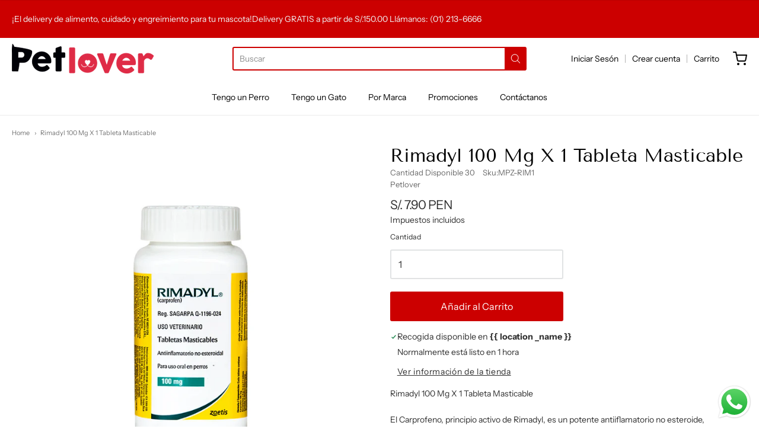

--- FILE ---
content_type: text/html; charset=utf-8
request_url: https://petlover.pe/products/rimadyl-100-mg-x-1-tableta-masticable
body_size: 26311
content:
<!doctype html>














<html class="no-js product rimadyl-100-mg-x-1-tableta-masticable" lang="es">

  <head><link href="https://cdnjs.cloudflare.com/ajax/libs/font-awesome/4.7.0/css/font-awesome.min.css" rel="stylesheet" type="text/css" media="all">

    <meta charset="utf-8">
<meta http-equiv="X-UA-Compatible" content="IE=edge,chrome=1">
<meta name="viewport" content="width=device-width, initial-scale=1">

<link rel="canonical" href="https://petlover.pe/products/rimadyl-100-mg-x-1-tableta-masticable">


  <link rel="shortcut icon" href="//petlover.pe/cdn/shop/files/favicon-48-x-48_32x32.png?v=1613680769" type="image/png">











<title>Rimadyl 100 Mg X 1 Tableta Masticable | Petlover</title>




  <meta name="description" content="Rimadyl 100 Mg X 1 Tableta Masticable El Carprofeno, principio activo de Rimadyl, es un potente antiiflamatorio no esteroide, correspondiente a la clase de ácidos propiónicos con propiedades analgésicas y antipiréticas equivalentes a la indometacina, formulado para la administración oral en caninos.Caracterizado por su">


    <meta property="og:site_name" content="Petlover">


  <meta property="og:type" content="product">
  <meta property="og:title" content="Rimadyl 100 Mg X 1 Tableta Masticable">
  <meta property="og:url" content="https://petlover.pe/products/rimadyl-100-mg-x-1-tableta-masticable">
  <meta property="og:description" content="Rimadyl 100 Mg X 1 Tableta Masticable
El Carprofeno, principio activo de Rimadyl, es un potente antiiflamatorio no esteroide, correspondiente a la clase de ácidos propiónicos con propiedades analgésicas y antipiréticas equivalentes a la indometacina, formulado para la administración oral en caninos.Caracterizado por su seguridad, eficacia y tolerancia en perros de diferentes edades, razas y condiciones clínicas. Carprofeno es un inhibidor reversible de la ciclooxigenasa (COX) con acción más selectiva sobre la ciclooxigenasa 2 (COX2), la cual interviene en el alivio del dolor y la inflamación. La ciclooxigenasa 1 (COX1), que participa en el mantenimiento fisiológico de la mucosa gastrointestinal en funciones homeostáticas y en el mantenimiento del flujo sanguíneo en el riñón, no es afectado por el Carprofeno, lo cual se traduce en una excelente tolerancia y seguridad para los animales tratados en comparación con otros AINES o corticoides.
 Indicaciones:
Rimadyl está indicado para aliviar el dolor y la inflamación en caninos.Ha demostrado ser clínicamente efectivo para aliviar los signos asociados con la osteoartritis y para controlar el dolor asociado a tejidos blandos y cirugía ortopédica en caninos.">
  
    <meta property="og:image" content="http://petlover.pe/cdn/shop/products/MPZ-RIM1_1200x630.png?v=1671572019">
    <meta property="og:image:secure_url" content="https://petlover.pe/cdn/shop/products/MPZ-RIM1_1200x630.png?v=1671572019">
    <meta property="og:image:width" content="1200"/>
    <meta property="og:image:height" content="630"/>
  
  <meta property="og:price:amount" content="7.90">
  <meta property="og:price:currency" content="PEN">



  <meta name="twitter:card" content="summary">





  <meta name="twitter:title" content="Rimadyl 100 Mg X 1 Tableta Masticable">
  <meta name="twitter:description" content="Rimadyl 100 Mg X 1 Tableta Masticable
El Carprofeno, principio activo de Rimadyl, es un potente antiiflamatorio no esteroide, correspondiente a la clase de ácidos propiónicos con propiedades analgésic">
  <meta name="twitter:image" content="https://petlover.pe/cdn/shop/products/MPZ-RIM1_1200x630.png?v=1671572019">
  <meta name="twitter:image:width" content="1024">
  <meta name="twitter:image:height" content="1024">



    <link rel="preconnect" href="https://cdn.shopify.com" crossorigin>
    <link rel="preconnect" href="https://fonts.shopify.com" crossorigin>

    







<link rel="preload" as="font" href="//petlover.pe/cdn/fonts/tenor_sans/tenorsans_n4.966071a72c28462a9256039d3e3dc5b0cf314f65.woff2" type="font/woff2" crossorigin="anonymous"/>















<link rel="preload" as="font" href="//petlover.pe/cdn/fonts/instrument_sans/instrumentsans_n4.db86542ae5e1596dbdb28c279ae6c2086c4c5bfa.woff2" type="font/woff2" crossorigin="anonymous"/>


  <link rel="preload" as="font" href="//petlover.pe/cdn/fonts/instrument_sans/instrumentsans_n7.e4ad9032e203f9a0977786c356573ced65a7419a.woff2" type="font/woff2" crossorigin="anonymous"/>



  <link rel="preload" as="font" href="//petlover.pe/cdn/fonts/instrument_sans/instrumentsans_i4.028d3c3cd8d085648c808ceb20cd2fd1eb3560e5.woff2" type="font/woff2" crossorigin="anonymous"/>



  <link rel="preload" as="font" href="//petlover.pe/cdn/fonts/instrument_sans/instrumentsans_i7.d6063bb5d8f9cbf96eace9e8801697c54f363c6a.woff2" type="font/woff2" crossorigin="anonymous"/>










<link rel="preload" as="font" href="//petlover.pe/cdn/fonts/instrument_sans/instrumentsans_n4.db86542ae5e1596dbdb28c279ae6c2086c4c5bfa.woff2" type="font/woff2" crossorigin="anonymous"/>


  <link rel="preload" as="font" href="//petlover.pe/cdn/fonts/instrument_sans/instrumentsans_n7.e4ad9032e203f9a0977786c356573ced65a7419a.woff2" type="font/woff2" crossorigin="anonymous"/>



  <link rel="preload" as="font" href="//petlover.pe/cdn/fonts/instrument_sans/instrumentsans_i4.028d3c3cd8d085648c808ceb20cd2fd1eb3560e5.woff2" type="font/woff2" crossorigin="anonymous"/>



  <link rel="preload" as="font" href="//petlover.pe/cdn/fonts/instrument_sans/instrumentsans_i7.d6063bb5d8f9cbf96eace9e8801697c54f363c6a.woff2" type="font/woff2" crossorigin="anonymous"/>


    <style data-shopify>
  :root {
    /* Content */

    --bg_header_color: #ffffff;
    --color_header_text: #030303;
    --color_content_heading: #030303;
    --color_content_text: #303030;
    --color_content_text_light: #696969;
    --color_content_text_extra_light: rgba(105, 105, 105, 0.2);
    --color_content_link: #030303;
    --color_content_link_hover: #cc0000;
    --color_content_line: #eaeaea;
    --bg_content_color: #ffffff;

    /* Button */
    --bg_content_button: #cc0000;
    --bg_content_button_hover: #030303;
    --color_content_button_text: #ffffff;
    --color_content_button_text_hover: #f3f3f3;
    --bg_content_button_alpha_05: rgba(204, 0, 0, 0.05);

    /* Top Bar */
    --color_top_bar_text: #030303;
    --color_top_bar_link: #030303;
    --color_top_bar_link_hover: #cc0000;
    --bg_top_bar_color: #ffffff;


    /*Main Menu */
    --color_main_menu_link: #030303;
    --color_main_menu_link_hover: #cc0000;
    --color_header_line: #f1f2f3;

    /* Typo */
    --typo_main_menu_dropdown_font_size: 14px;
    --typo_primary_line_height: 1.5;

    /* Footer */
    --color_footer_content_text: #303030;
    --color_footer_text: #f1f2f3;
    --color_footer_link: #f1f2f3;
    --color_footer_link_hover: #cc0000;
    --color_footer_content_text_light: #909090;
    --color_footer_content_link: #606060;
    --color_footer_content_link_hover: #cc0000;
    --bg_footer_content_color: #f1f2f3;
    --color_footer_content_heading: #030303;
    --color_footer_content_line: #e1e2e3;
    --bg_footer_color: #030303;
    --color_footer_text_alpha_25: rgba(241, 242, 243, 0.25);


    /* Misc */
    --bg_sale_sticker_color: #030303;
    --color_sale_sticker: #ffffff;
    --color_brand_link: #cc0000;


    /* Announcement */
    --color_announcement_bar_text: #f1f2f3;
    --bg_announcement_bar_color: #cc0000;

    /* Sticky Cart */
    --sticky_cart_text: #303030;
    --sticky_cart_background: #ffffff;
    --sticky_cart_text_hover: #636363;

    /* Custom */
    --bg_content_color_alpha_8: rgba(255, 255, 255, 0.8);
    --color_content_link_alpha_08: rgba(3, 3, 3, 0.08);
    --color_content_link_alpha_6: rgba(3, 3, 3, 0.6);
    --color_content_link_alpha_3: rgba(3, 3, 3, 0.3);
    --color_content_link_alpha_2: rgba(3, 3, 3, 0.2);

    /* SVGs */
    --color_content_text_select_alpha_5: url("data:image/svg+xml,%3Csvg xmlns='http://www.w3.org/2000/svg' width='12px' height='7px' fill='rgba(48, 48, 48, 0.5)'%3E%3Cpath d='M0.653526932,0.762448087 C0.292593974,0.341359636 0.455760956,0 1.00247329,0 L10.5044548,0 C11.3304216,0 11.5684948,0.503422737 11.0226426,1.14025025 L6.65352693,6.23755191 C6.29259397,6.65864036 5.71060753,6.66237545 5.34647307,6.23755191 L0.653526932,0.762448087 Z'%3E%3C/path%3E%3C/svg%3E");
    --color_content_text_select: url("data:image/svg+xml,%3Csvg xmlns='http://www.w3.org/2000/svg' width='12px' height='7px' fill='%23303030'%3E%3Cpath d='M0.653526932,0.762448087 C0.292593974,0.341359636 0.455760956,0 1.00247329,0 L10.5044548,0 C11.3304216,0 11.5684948,0.503422737 11.0226426,1.14025025 L6.65352693,6.23755191 C6.29259397,6.65864036 5.71060753,6.66237545 5.34647307,6.23755191 L0.653526932,0.762448087 Z'%3E%3C/path%3E%3C/svg%3E");
    --color_footer_text_select_alpha_25: url("data:image/svg+xml,%3Csvg xmlns='http://www.w3.org/2000/svg' width='12px' height='7px' fill='rgba(241, 242, 243, 0.25)'%3E%3Cpath d='M0.653526932,0.762448087 C0.292593974,0.341359636 0.455760956,0 1.00247329,0 L10.5044548,0 C11.3304216,0 11.5684948,0.503422737 11.0226426,1.14025025 L6.65352693,6.23755191 C6.29259397,6.65864036 5.71060753,6.66237545 5.34647307,6.23755191 L0.653526932,0.762448087 Z'%3E%3C/path%3E%3C/svg%3E");
    --color_footer_text_select: url("data:image/svg+xml,%3Csvg xmlns='http://www.w3.org/2000/svg' width='12px' height='7px' fill='%23f1f2f3'%3E%3Cpath d='M0.653526932,0.762448087 C0.292593974,0.341359636 0.455760956,0 1.00247329,0 L10.5044548,0 C11.3304216,0 11.5684948,0.503422737 11.0226426,1.14025025 L6.65352693,6.23755191 C6.29259397,6.65864036 5.71060753,6.66237545 5.34647307,6.23755191 L0.653526932,0.762448087 Z'%3E%3C/path%3E%3C/svg%3E");


    /* specific colors for Shop Pay Installments Banner */
    --payment-terms-background-color: #ffffff;
    /* End Shop Pay Installment Banner */

  }
</style>


    <style id="initial-css">
  *,::after,::before{box-sizing:border-box}
  html {
    box-sizing: border-box;
    height: 100%;
  }
  #loading {
    opacity: 1;
    visibility: visible;
    display: -webkit-box;
    display: -webkit-flex;
    display: -ms-flexbox;
    display: flex;
    -webkit-box-pack: center;
    -webkit-justify-content: center;
    -ms-flex-pack: center;
    justify-content: center;
    -webkit-box-align: center;
    -webkit-align-items: center;
    -ms-flex-align: center;
    align-items: center;
    position: fixed;
    top: 0;
    left: 0;
    width: 100% !important;
    height: 100% !important;
    z-index: 999999;
    background-color: #fff;
  }
  #loading .spinner {
    position: relative;
    width: 40px;
    height: 20px;
  }
  #loading .spinner:before,
  #loading .spinner:after {
    display: inline-block;
    content: "";
    position: absolute;
    left: 0;
    width: 50%;
    height: 100%;
    border-radius: 50%;
    -webkit-animation: spinner-move ease-in-out 0.5s infinite alternate,
      spinner-cover 1s infinite reverse;
    animation: spinner-move ease-in-out 0.5s infinite alternate,
      spinner-cover 1s infinite reverse;
  }
  #loading .spinner:before {
    background-color: var(--color_content_link);
    -webkit-animation-direction: alternate-reverse, normal;
    animation-direction: alternate-reverse, normal;
  }
  #loading .spinner:after {
    background-color: var(--color_content_link_hover);
  }
  @-webkit-keyframes spinner-move {
    to {
      left: 50%;
    }
  }
  @keyframes spinner-move {
    to {
      left: 50%;
    }
  }
  @-webkit-keyframes spinner-cover {
    0%,
    49.9% {
      z-index: 1;
    }
    50.1%,
    to {
      z-index: 0;
    }
  }
  @keyframes spinner-cover {
    0%,
    49.9% {
      z-index: 1;
    }
    50.1%,
    to {
      z-index: 0;
    }
  }

  #shopify-section-header {
    border-bottom: 1px solid rgba(0,0,0,.08);
  }

  @media screen and (min-width: 640px) {
    .columns.medium-6:last-child {margin-right: 0;}
  }
  @media screen and (min-width: 1024px) {
    .columns.medium-6:last-child {margin-right: 0;}
  }
  /* NORMALIZE.CSS 8.0.1 */
html{line-height:1.15;-webkit-text-size-adjust:100%}body{margin:0}main{display:block}h1{font-size:2em;margin:.67em 0}hr{box-sizing:content-box;height:0;overflow:visible}pre{font-family:monospace,monospace;font-size:1em}a{background-color:transparent}abbr[title]{border-bottom:none;text-decoration:underline;text-decoration:underline dotted}b,strong{font-weight:bolder}code,kbd,samp{font-family:monospace,monospace;font-size:1em}small{font-size:80%}sub,sup{font-size:75%;line-height:0;position:relative;vertical-align:baseline}sub{bottom:-.25em}sup{top:-.5em}img{border-style:none}button,input,optgroup,select,textarea{font-family:inherit;font-size:100%;line-height:1.15;margin:0}button,input{overflow:visible}button,select{text-transform:none}[type=button],[type=reset],[type=submit],button{-webkit-appearance:button}[type=button]::-moz-focus-inner,[type=reset]::-moz-focus-inner,[type=submit]::-moz-focus-inner,button::-moz-focus-inner{border-style:none;padding:0}[type=button]:-moz-focusring,[type=reset]:-moz-focusring,[type=submit]:-moz-focusring,button:-moz-focusring{outline:1px dotted ButtonText}fieldset{padding:.35em .75em .625em}legend{box-sizing:border-box;color:inherit;display:table;max-width:100%;padding:0;white-space:normal}progress{vertical-align:baseline}textarea{overflow:auto}[type=checkbox],[type=radio]{box-sizing:border-box;padding:0}[type=number]::-webkit-inner-spin-button,[type=number]::-webkit-outer-spin-button{height:auto}[type=search]{-webkit-appearance:textfield;outline-offset:-2px}[type=search]::-webkit-search-decoration{-webkit-appearance:none}::-webkit-file-upload-button{-webkit-appearance:button;font:inherit}details{display:block}summary{display:list-item}template{display:none}[hidden]{display:none}
/* FLICKITY 2.2.1 */
.flickity-enabled{position:relative}.flickity-enabled:focus{outline:0}.flickity-viewport{overflow:hidden;position:relative;height:100%}.flickity-slider{position:absolute;width:100%;height:100%}.flickity-enabled.is-draggable{-webkit-tap-highlight-color:transparent;-webkit-user-select:none;-moz-user-select:none;-ms-user-select:none;user-select:none}.flickity-enabled.is-draggable .flickity-viewport{cursor:move;cursor:-webkit-grab;cursor:grab}.flickity-enabled.is-draggable .flickity-viewport.is-pointer-down{cursor:-webkit-grabbing;cursor:grabbing}.flickity-button{position:absolute;background:hsla(0,0%,100%,.75);border:none;color:#333}.flickity-button:hover{background:#fff;cursor:pointer}.flickity-button:focus{outline:0;box-shadow:0 0 0 5px #19f}.flickity-button:active{opacity:.6}.flickity-button:disabled{opacity:.3;cursor:auto;pointer-events:none}.flickity-button-icon{fill:currentColor}.flickity-prev-next-button{top:50%;width:44px;height:44px;border-radius:50%;transform:translateY(-50%)}.flickity-prev-next-button.previous{left:10px}.flickity-prev-next-button.next{right:10px}.flickity-rtl .flickity-prev-next-button.previous{left:auto;right:10px}.flickity-rtl .flickity-prev-next-button.next{right:auto;left:10px}.flickity-prev-next-button .flickity-button-icon{position:absolute;left:20%;top:20%;width:60%;height:60%}.flickity-page-dots{position:absolute;width:100%;bottom:-25px;padding:0;margin:0;list-style:none;text-align:center;line-height:1}.flickity-rtl .flickity-page-dots{direction:rtl}.flickity-page-dots .dot{display:inline-block;width:10px;height:10px;margin:0 8px;background:#333;border-radius:50%;opacity:.25;cursor:pointer}.flickity-page-dots .dot.is-selected{opacity:1}

  .secondary-media-types.image-container-position.aspect__square {
    height: 5.375rem;
  }
  /** Typeahead */
  .typeahead__container * {
      -webkit-box-sizing: border-box;
      box-sizing: border-box;
      outline: 0;
  }
  .typeahead__field {
    color: #555;
  }
  .typeahead__field {
      display: -webkit-box;
      display: -webkit-flex;
      display: -ms-flexbox;
      display: flex;
      position: relative;
      width: 100%;
  }
  .typeahead__query {
    position: relative;
    z-index: 2;
    width: 100%;
  }
  .typeahead__button, .typeahead__filter {
    z-index: 1;
  }
  .typeahead__field .typeahead__hint, .typeahead__field [contenteditable], .typeahead__field input, .typeahead__field textarea {
    display: block;
    width: 100%;
    line-height: 1.25;
    min-height: calc(.5rem * 2 + 1.25rem + 2px);
    padding: .5rem .75rem;
    background: #fff;
    border: 1px solid #ccc;
    border-radius: 2px 0 0 2px;
    -webkit-appearance: none;
    -moz-appearance: none;
    appearance: none;
    -webkit-box-sizing: border-box;
    box-sizing: border-box;
  }
  .typeahead__container button, .typeahead__container input {
    overflow: visible;
  }
  .typeahead__container button, .typeahead__container input, .typeahead__container optgroup, .typeahead__container select, .typeahead__container textarea {
    font: inherit;
    margin: 0;
  }
  [type=search] {
    -webkit-appearance: textfield;
   outline-offset: -2px;
  }
  .typeahead__container input {
    font: inherit;
  }
  .typeahead__container [type=submit], .typeahead__container button {
    -webkit-appearance: button;
  }
  .typeahead__container button {
    display: inline-block;
    margin-bottom: 0;
    text-align: center;
    -ms-touch-action: manipulation;
    touch-action: manipulation;
    cursor: pointer;
    background-color: #fff;
    border: 1px solid #ccc;
    line-height: 1.25;
    padding: .5rem .75rem;
    -webkit-user-select: none;
    -moz-user-select: none;
    -ms-user-select: none;
    user-select: none;
    color: #555;
  }
  .typeahead__container button {
    text-transform: none;
    font: inherit;
    vertical-align: middle;
    white-space: nowrap;
  }
  .typeahead__cancel-button {
    display: none;
    width: 37px;
    height: 40px;
    padding: 7px;
    font-size: 1.25rem;
    line-height: 1;
  }

  .shopify-payment-button__button--hidden {
    display: none!important
  }

  .pricing.lht {
    height: 29px;
  }
</style>


    <link href="//petlover.pe/cdn/shop/t/9/assets/root-styles.css?v=2183195341874932511668012714" rel="stylesheet" type="text/css" media="all" />
    <link href="//petlover.pe/cdn/shop/t/9/assets/libro.css?v=73894008675074062011668012709" rel="stylesheet" type="text/css" media="all" />

    <link rel="stylesheet" href="//petlover.pe/cdn/shop/t/9/assets/theme-vendor.css?v=8065581097027463061663096922" type="text/css" media="print" onload="this.media='all'">
    <link rel="stylesheet" href="//petlover.pe/cdn/shop/t/9/assets/theme.css?v=85538533705889299621663096922" type="text/css" media="all" onload="this.media='all'">
    <link rel="stylesheet" href="//petlover.pe/cdn/shop/t/9/assets/theme-custom.css?v=117929441783371388631663096922" type="text/css" media="print" onload="this.media='all'">
    <link rel="stylesheet" href="//petlover.pe/cdn/shop/t/9/assets/fonts.css?v=157374562796521789741759332283" type="text/css" media="print" onload="this.media='all'">

    <noscript>
      <link rel="stylesheet" href="//petlover.pe/cdn/shop/t/9/assets/theme-vendor.css?v=8065581097027463061663096922" type="text/css" media="all">
      <link rel="stylesheet" href="//petlover.pe/cdn/shop/t/9/assets/theme.css?v=85538533705889299621663096922" type="text/css" media="all">
      <link rel="stylesheet" href="//petlover.pe/cdn/shop/t/9/assets/fonts.css?v=157374562796521789741759332283" type="text/css" media="all">
    </noscript>

    <script>
  document.documentElement.className = document.documentElement.className.replace('no-js', 'js');
  window.addEventListener('DOMContentLoaded', (e) => {
    skupHideSpinner();
    skupSetViewPortForMobile();
  });

  function skupHideSpinner() {
    const loading = document.getElementById('loading');
    if (! loading) {
      return;
    }
    loading.style.opacity = '0';
    loading.style.visibility = 'hidden';
    setTimeout(function () {
      loading.style.display = 'none';
    }, 1000);
  }

  function skupSetViewPortForMobile() {
    /*(function ($) {
      var meta = $('head meta[name="viewport"]');
      $("input, select, textarea").on('touchstart', function() {
        meta.attr('content', 'width=device-width, initial-scale=1, user-scalable=0');
      });
      $("input, select, textarea").on('touchend', function() {
        setTimeout(function () {
          meta.attr('content', 'width=device-width, initial-scale=1, user-scalable=1');
        }, 100);
      });
    }(jQuery.noConflict()));*/
  }
</script>


    <script>
  window.lazySizesConfig = window.lazySizesConfig || {};
  lazySizesConfig.loadMode = 1;
  lazySizesConfig.loadHidden = false;
</script>
<script src="https://cdnjs.cloudflare.com/ajax/libs/lazysizes/4.0.1/plugins/respimg/ls.respimg.min.js" async="async"></script>
<script src="https://cdnjs.cloudflare.com/ajax/libs/lazysizes/4.0.1/plugins/rias/ls.rias.min.js" async="async"></script>
<script src="https://cdnjs.cloudflare.com/ajax/libs/lazysizes/4.0.1/plugins/parent-fit/ls.parent-fit.min.js" async="async"></script>
<script src="https://cdnjs.cloudflare.com/ajax/libs/lazysizes/4.0.1/plugins/bgset/ls.bgset.min.js" async="async"></script>
<script src="https://cdnjs.cloudflare.com/ajax/libs/lazysizes/4.0.1/lazysizes.min.js" async="async"></script>

    




















<script>
  window.Station || (window.Station = {
    App: {
      config: {
        mediumScreen: 640,
        largeScreen: 1024
      }
    },
    Theme: {
      givenName: "Providence",
      id: 135579730154,
      name: "Providence",
      version: "5.11.10",
      config: {
        search: {
          enableSuggestions: true,
          showVendor: false,
          showPrice: false,
          showUnavailableProducts: "hide",
          enterKeySubmit: true
        },
        product: {
          enableDeepLinking: true,
          enableHighlightAddWhenSale: true,
          enableLightbox: true,
          enableQtyLimit: false,
          enableSelectAnOption: false,
          enableSetVariantFromSecondary: true,
          lightboxImageSize: "master",
          primaryImageSize: "1024x1024",
          showPrimaryImageFirst: false
        },
        mediaQuery: {
          mediumUp: 'screen and (min-width: 768px)',
          small: 'screen and (max-width: 767px)',
        }
      },
      current: {
        article: null,
        cart: {"note":null,"attributes":{},"original_total_price":0,"total_price":0,"total_discount":0,"total_weight":0.0,"item_count":0,"items":[],"requires_shipping":false,"currency":"PEN","items_subtotal_price":0,"cart_level_discount_applications":[],"checkout_charge_amount":0},
        collection: null,
        featured_media_id: 32399457190187,
        featuredImageID: 40070098747691,
        product: {"id":8054393176363,"title":"Rimadyl 100 Mg X 1 Tableta Masticable","handle":"rimadyl-100-mg-x-1-tableta-masticable","description":"\u003cp\u003eRimadyl 100 Mg X 1 Tableta Masticable\u003cbr\u003e\u003c\/p\u003e\n\u003cp\u003eEl Carprofeno, principio activo de Rimadyl, es un potente antiiflamatorio no esteroide, correspondiente a la clase de ácidos propiónicos con propiedades analgésicas y antipiréticas equivalentes a la indometacina, formulado para la administración oral en caninos.\u003cbr\u003eCaracterizado por su seguridad, eficacia y tolerancia en perros de diferentes edades, razas y condiciones clínicas. Carprofeno es un inhibidor reversible de la ciclooxigenasa (COX) con acción más selectiva sobre la ciclooxigenasa 2 (COX2), la cual interviene en el alivio del dolor y la inflamación. La ciclooxigenasa 1 (COX1), que participa en el mantenimiento fisiológico de la mucosa gastrointestinal en funciones homeostáticas y en el mantenimiento del flujo sanguíneo en el riñón, no es afectado por el Carprofeno, lo cual se traduce en una excelente tolerancia y seguridad para los animales tratados en comparación con otros AINES o corticoides.\u003c\/p\u003e\n\u003cp\u003e \u003cstrong\u003e\u003cu\u003eIndicaciones\u003c\/u\u003e:\u003c\/strong\u003e\u003c\/p\u003e\n\u003cp\u003eRimadyl está indicado para aliviar el dolor y la inflamación en caninos.\u003cbr\u003eHa demostrado ser clínicamente efectivo para aliviar los signos asociados con la osteoartritis y para controlar el dolor asociado a tejidos blandos y cirugía ortopédica en caninos.\u003c\/p\u003e","published_at":"2022-12-20T16:33:38-05:00","created_at":"2022-12-20T16:33:37-05:00","vendor":"Petlover","type":"","tags":["CuidadoHigienePerro","Perro","promociones"],"price":790,"price_min":790,"price_max":790,"available":true,"price_varies":false,"compare_at_price":null,"compare_at_price_min":0,"compare_at_price_max":0,"compare_at_price_varies":false,"variants":[{"id":44225499988267,"title":"Default Title","option1":"Default Title","option2":null,"option3":null,"sku":"MPZ-RIM1","requires_shipping":true,"taxable":false,"featured_image":null,"available":true,"name":"Rimadyl 100 Mg X 1 Tableta Masticable","public_title":null,"options":["Default Title"],"price":790,"weight":0,"compare_at_price":null,"inventory_management":"shopify","barcode":null,"requires_selling_plan":false,"selling_plan_allocations":[]}],"images":["\/\/petlover.pe\/cdn\/shop\/products\/MPZ-RIM1.png?v=1671572019"],"featured_image":"\/\/petlover.pe\/cdn\/shop\/products\/MPZ-RIM1.png?v=1671572019","options":["Title"],"media":[{"alt":null,"id":32399457190187,"position":1,"preview_image":{"aspect_ratio":1.0,"height":1000,"width":1000,"src":"\/\/petlover.pe\/cdn\/shop\/products\/MPZ-RIM1.png?v=1671572019"},"aspect_ratio":1.0,"height":1000,"media_type":"image","src":"\/\/petlover.pe\/cdn\/shop\/products\/MPZ-RIM1.png?v=1671572019","width":1000}],"requires_selling_plan":false,"selling_plan_groups":[],"content":"\u003cp\u003eRimadyl 100 Mg X 1 Tableta Masticable\u003cbr\u003e\u003c\/p\u003e\n\u003cp\u003eEl Carprofeno, principio activo de Rimadyl, es un potente antiiflamatorio no esteroide, correspondiente a la clase de ácidos propiónicos con propiedades analgésicas y antipiréticas equivalentes a la indometacina, formulado para la administración oral en caninos.\u003cbr\u003eCaracterizado por su seguridad, eficacia y tolerancia en perros de diferentes edades, razas y condiciones clínicas. Carprofeno es un inhibidor reversible de la ciclooxigenasa (COX) con acción más selectiva sobre la ciclooxigenasa 2 (COX2), la cual interviene en el alivio del dolor y la inflamación. La ciclooxigenasa 1 (COX1), que participa en el mantenimiento fisiológico de la mucosa gastrointestinal en funciones homeostáticas y en el mantenimiento del flujo sanguíneo en el riñón, no es afectado por el Carprofeno, lo cual se traduce en una excelente tolerancia y seguridad para los animales tratados en comparación con otros AINES o corticoides.\u003c\/p\u003e\n\u003cp\u003e \u003cstrong\u003e\u003cu\u003eIndicaciones\u003c\/u\u003e:\u003c\/strong\u003e\u003c\/p\u003e\n\u003cp\u003eRimadyl está indicado para aliviar el dolor y la inflamación en caninos.\u003cbr\u003eHa demostrado ser clínicamente efectivo para aliviar los signos asociados con la osteoartritis y para controlar el dolor asociado a tejidos blandos y cirugía ortopédica en caninos.\u003c\/p\u003e"},
        template: "product",
        templateType: "product",
        variant: {"id":44225499988267,"title":"Default Title","option1":"Default Title","option2":null,"option3":null,"sku":"MPZ-RIM1","requires_shipping":true,"taxable":false,"featured_image":null,"available":true,"name":"Rimadyl 100 Mg X 1 Tableta Masticable","public_title":null,"options":["Default Title"],"price":790,"weight":0,"compare_at_price":null,"inventory_management":"shopify","barcode":null,"requires_selling_plan":false,"selling_plan_allocations":[]},
        players: {
          youtube: {},
          vimeo: {}
        }
      },
      customerLoggedIn: false,
      shop: {
        collectionsCount: 172,
        currency: "PEN",
        domain: "petlover.pe",
        locale: "es",
        moneyFormat: "S\/. {{amount}}",
        moneyWithCurrencyFormat: "S\/. {{amount}} PEN",
        name: "Petlover",
        productsCount: 631,
        url: "https:\/\/petlover.pe",
        
        root: "\/"
      },
      i18n: {
        search: {
          suggestions: {
            products: "Productos",
            collections: "Colecciones ",
            pages: "Páginas",
            articles: "Articulos",
          },
          results: {
            show: "Mostrar todas las busquedas",
            none: "Ningun resultado encontrado "
          }
        },
        cart: {
          itemCount: {
            zero: "",
            one: "",
            other: "Otros"
          },
          notification: {
            productAdded: "{{ product_title }} ha sido añadido a tu carrito. {{ view_cart_link }}",
            viewCartLink: "Ir al carrito"
          }
        },
        map: {
          errors: {
            addressError: "Error encontrando la dirección.",
            addressNoResults: "No hay resultados para esta dirección ",
            addressQueryLimitHTML: "excediste el limite de Maps",
            authErrorHTML: "Hubo un problema autentificando Google Maps"
          }
        },
        product: {
          addToCart: "Añadir al Carrito",
          soldOut: "Vendido",
          unavailable: "Indisponible",
          onSale: "¡Descuento!",
          regularPrice: "Precio Regular",
          unitPrice: "Para",
          unitPriceSeparator: "Unidad"
        },
        a11y: {
          close: "Cerrar"
        }
      }
    }
  });
  window.Station.Theme.current.inventory || (window.Station.Theme.current.inventory = {44225499988267: {
        policy: "deny",
        quantity: 30
      }
});
</script>


    <script type="text/javascript" src="//petlover.pe/cdn/shop/t/9/assets/theme-vendor.js?v=115272055657488956361663096901" defer="defer"></script>

        <script src="https://unpkg.com/dayjs@1.9.7/dayjs.min.js"></script>
    <script src="https://unpkg.com/dayjs@1.9.7/locale/es.js"></script>
    <script src="https://unpkg.com/dayjs@1.9.7/plugin/isoWeek.js"></script>

    

    

    <script type="text/javascript" src="/services/javascripts/currencies.js" defer="defer"></script>
    <script type="text/javascript" src="//petlover.pe/cdn/shop/t/9/assets/jquery.currencies.min.js?v=60353433255631663501663096901" defer="defer"></script>
    <script type="text/javascript" src="//petlover.pe/cdn/shop/t/9/assets/theme.js?v=372244903053994501663096901" defer="defer"></script>
    <script type="text/javascript" src="//petlover.pe/cdn/shop/t/9/assets/theme-custom.js?v=2786494405936754481663096901" defer="defer"></script>

    <script>window.performance && window.performance.mark && window.performance.mark('shopify.content_for_header.start');</script><meta name="google-site-verification" content="OhwnOQtmnNfAUdPjLnYnhUhIx2u2Ws70QtyDa4PKwu0">
<meta name="facebook-domain-verification" content="altwiz4p8x13261fihy7xdhidvewqe">
<meta id="shopify-digital-wallet" name="shopify-digital-wallet" content="/24448663632/digital_wallets/dialog">
<link rel="alternate" type="application/json+oembed" href="https://petlover.pe/products/rimadyl-100-mg-x-1-tableta-masticable.oembed">
<script async="async" src="/checkouts/internal/preloads.js?locale=es-PE"></script>
<script id="shopify-features" type="application/json">{"accessToken":"c9d5382ac9378bc812ae703393e4accd","betas":["rich-media-storefront-analytics"],"domain":"petlover.pe","predictiveSearch":true,"shopId":24448663632,"locale":"es"}</script>
<script>var Shopify = Shopify || {};
Shopify.shop = "petlover-grameco.myshopify.com";
Shopify.locale = "es";
Shopify.currency = {"active":"PEN","rate":"1.0"};
Shopify.country = "PE";
Shopify.theme = {"name":"Providence","id":135579730154,"schema_name":"Providence","schema_version":"6.0.1","theme_store_id":587,"role":"main"};
Shopify.theme.handle = "null";
Shopify.theme.style = {"id":null,"handle":null};
Shopify.cdnHost = "petlover.pe/cdn";
Shopify.routes = Shopify.routes || {};
Shopify.routes.root = "/";</script>
<script type="module">!function(o){(o.Shopify=o.Shopify||{}).modules=!0}(window);</script>
<script>!function(o){function n(){var o=[];function n(){o.push(Array.prototype.slice.apply(arguments))}return n.q=o,n}var t=o.Shopify=o.Shopify||{};t.loadFeatures=n(),t.autoloadFeatures=n()}(window);</script>
<script id="shop-js-analytics" type="application/json">{"pageType":"product"}</script>
<script defer="defer" async type="module" src="//petlover.pe/cdn/shopifycloud/shop-js/modules/v2/client.init-shop-cart-sync_-aut3ZVe.es.esm.js"></script>
<script defer="defer" async type="module" src="//petlover.pe/cdn/shopifycloud/shop-js/modules/v2/chunk.common_jR-HGkUL.esm.js"></script>
<script type="module">
  await import("//petlover.pe/cdn/shopifycloud/shop-js/modules/v2/client.init-shop-cart-sync_-aut3ZVe.es.esm.js");
await import("//petlover.pe/cdn/shopifycloud/shop-js/modules/v2/chunk.common_jR-HGkUL.esm.js");

  window.Shopify.SignInWithShop?.initShopCartSync?.({"fedCMEnabled":true,"windoidEnabled":true});

</script>
<script id="__st">var __st={"a":24448663632,"offset":-18000,"reqid":"c08a4a55-7f7d-4602-b2dc-b1c489fe5279-1768951779","pageurl":"petlover.pe\/products\/rimadyl-100-mg-x-1-tableta-masticable","u":"67bb0c715f93","p":"product","rtyp":"product","rid":8054393176363};</script>
<script>window.ShopifyPaypalV4VisibilityTracking = true;</script>
<script id="captcha-bootstrap">!function(){'use strict';const t='contact',e='account',n='new_comment',o=[[t,t],['blogs',n],['comments',n],[t,'customer']],c=[[e,'customer_login'],[e,'guest_login'],[e,'recover_customer_password'],[e,'create_customer']],r=t=>t.map((([t,e])=>`form[action*='/${t}']:not([data-nocaptcha='true']) input[name='form_type'][value='${e}']`)).join(','),a=t=>()=>t?[...document.querySelectorAll(t)].map((t=>t.form)):[];function s(){const t=[...o],e=r(t);return a(e)}const i='password',u='form_key',d=['recaptcha-v3-token','g-recaptcha-response','h-captcha-response',i],f=()=>{try{return window.sessionStorage}catch{return}},m='__shopify_v',_=t=>t.elements[u];function p(t,e,n=!1){try{const o=window.sessionStorage,c=JSON.parse(o.getItem(e)),{data:r}=function(t){const{data:e,action:n}=t;return t[m]||n?{data:e,action:n}:{data:t,action:n}}(c);for(const[e,n]of Object.entries(r))t.elements[e]&&(t.elements[e].value=n);n&&o.removeItem(e)}catch(o){console.error('form repopulation failed',{error:o})}}const l='form_type',E='cptcha';function T(t){t.dataset[E]=!0}const w=window,h=w.document,L='Shopify',v='ce_forms',y='captcha';let A=!1;((t,e)=>{const n=(g='f06e6c50-85a8-45c8-87d0-21a2b65856fe',I='https://cdn.shopify.com/shopifycloud/storefront-forms-hcaptcha/ce_storefront_forms_captcha_hcaptcha.v1.5.2.iife.js',D={infoText:'Protegido por hCaptcha',privacyText:'Privacidad',termsText:'Términos'},(t,e,n)=>{const o=w[L][v],c=o.bindForm;if(c)return c(t,g,e,D).then(n);var r;o.q.push([[t,g,e,D],n]),r=I,A||(h.body.append(Object.assign(h.createElement('script'),{id:'captcha-provider',async:!0,src:r})),A=!0)});var g,I,D;w[L]=w[L]||{},w[L][v]=w[L][v]||{},w[L][v].q=[],w[L][y]=w[L][y]||{},w[L][y].protect=function(t,e){n(t,void 0,e),T(t)},Object.freeze(w[L][y]),function(t,e,n,w,h,L){const[v,y,A,g]=function(t,e,n){const i=e?o:[],u=t?c:[],d=[...i,...u],f=r(d),m=r(i),_=r(d.filter((([t,e])=>n.includes(e))));return[a(f),a(m),a(_),s()]}(w,h,L),I=t=>{const e=t.target;return e instanceof HTMLFormElement?e:e&&e.form},D=t=>v().includes(t);t.addEventListener('submit',(t=>{const e=I(t);if(!e)return;const n=D(e)&&!e.dataset.hcaptchaBound&&!e.dataset.recaptchaBound,o=_(e),c=g().includes(e)&&(!o||!o.value);(n||c)&&t.preventDefault(),c&&!n&&(function(t){try{if(!f())return;!function(t){const e=f();if(!e)return;const n=_(t);if(!n)return;const o=n.value;o&&e.removeItem(o)}(t);const e=Array.from(Array(32),(()=>Math.random().toString(36)[2])).join('');!function(t,e){_(t)||t.append(Object.assign(document.createElement('input'),{type:'hidden',name:u})),t.elements[u].value=e}(t,e),function(t,e){const n=f();if(!n)return;const o=[...t.querySelectorAll(`input[type='${i}']`)].map((({name:t})=>t)),c=[...d,...o],r={};for(const[a,s]of new FormData(t).entries())c.includes(a)||(r[a]=s);n.setItem(e,JSON.stringify({[m]:1,action:t.action,data:r}))}(t,e)}catch(e){console.error('failed to persist form',e)}}(e),e.submit())}));const S=(t,e)=>{t&&!t.dataset[E]&&(n(t,e.some((e=>e===t))),T(t))};for(const o of['focusin','change'])t.addEventListener(o,(t=>{const e=I(t);D(e)&&S(e,y())}));const B=e.get('form_key'),M=e.get(l),P=B&&M;t.addEventListener('DOMContentLoaded',(()=>{const t=y();if(P)for(const e of t)e.elements[l].value===M&&p(e,B);[...new Set([...A(),...v().filter((t=>'true'===t.dataset.shopifyCaptcha))])].forEach((e=>S(e,t)))}))}(h,new URLSearchParams(w.location.search),n,t,e,['guest_login'])})(!0,!0)}();</script>
<script integrity="sha256-4kQ18oKyAcykRKYeNunJcIwy7WH5gtpwJnB7kiuLZ1E=" data-source-attribution="shopify.loadfeatures" defer="defer" src="//petlover.pe/cdn/shopifycloud/storefront/assets/storefront/load_feature-a0a9edcb.js" crossorigin="anonymous"></script>
<script data-source-attribution="shopify.dynamic_checkout.dynamic.init">var Shopify=Shopify||{};Shopify.PaymentButton=Shopify.PaymentButton||{isStorefrontPortableWallets:!0,init:function(){window.Shopify.PaymentButton.init=function(){};var t=document.createElement("script");t.src="https://petlover.pe/cdn/shopifycloud/portable-wallets/latest/portable-wallets.es.js",t.type="module",document.head.appendChild(t)}};
</script>
<script data-source-attribution="shopify.dynamic_checkout.buyer_consent">
  function portableWalletsHideBuyerConsent(e){var t=document.getElementById("shopify-buyer-consent"),n=document.getElementById("shopify-subscription-policy-button");t&&n&&(t.classList.add("hidden"),t.setAttribute("aria-hidden","true"),n.removeEventListener("click",e))}function portableWalletsShowBuyerConsent(e){var t=document.getElementById("shopify-buyer-consent"),n=document.getElementById("shopify-subscription-policy-button");t&&n&&(t.classList.remove("hidden"),t.removeAttribute("aria-hidden"),n.addEventListener("click",e))}window.Shopify?.PaymentButton&&(window.Shopify.PaymentButton.hideBuyerConsent=portableWalletsHideBuyerConsent,window.Shopify.PaymentButton.showBuyerConsent=portableWalletsShowBuyerConsent);
</script>
<script data-source-attribution="shopify.dynamic_checkout.cart.bootstrap">document.addEventListener("DOMContentLoaded",(function(){function t(){return document.querySelector("shopify-accelerated-checkout-cart, shopify-accelerated-checkout")}if(t())Shopify.PaymentButton.init();else{new MutationObserver((function(e,n){t()&&(Shopify.PaymentButton.init(),n.disconnect())})).observe(document.body,{childList:!0,subtree:!0})}}));
</script>
<script id="sections-script" data-sections="product-recommendations" defer="defer" src="//petlover.pe/cdn/shop/t/9/compiled_assets/scripts.js?v=2487"></script>
<script>window.performance && window.performance.mark && window.performance.mark('shopify.content_for_header.end');</script>
  <!-- BEGIN app block: shopify://apps/klaviyo-email-marketing-sms/blocks/klaviyo-onsite-embed/2632fe16-c075-4321-a88b-50b567f42507 -->












  <script async src="https://static.klaviyo.com/onsite/js/WZhXrh/klaviyo.js?company_id=WZhXrh"></script>
  <script>!function(){if(!window.klaviyo){window._klOnsite=window._klOnsite||[];try{window.klaviyo=new Proxy({},{get:function(n,i){return"push"===i?function(){var n;(n=window._klOnsite).push.apply(n,arguments)}:function(){for(var n=arguments.length,o=new Array(n),w=0;w<n;w++)o[w]=arguments[w];var t="function"==typeof o[o.length-1]?o.pop():void 0,e=new Promise((function(n){window._klOnsite.push([i].concat(o,[function(i){t&&t(i),n(i)}]))}));return e}}})}catch(n){window.klaviyo=window.klaviyo||[],window.klaviyo.push=function(){var n;(n=window._klOnsite).push.apply(n,arguments)}}}}();</script>

  
    <script id="viewed_product">
      if (item == null) {
        var _learnq = _learnq || [];

        var MetafieldReviews = null
        var MetafieldYotpoRating = null
        var MetafieldYotpoCount = null
        var MetafieldLooxRating = null
        var MetafieldLooxCount = null
        var okendoProduct = null
        var okendoProductReviewCount = null
        var okendoProductReviewAverageValue = null
        try {
          // The following fields are used for Customer Hub recently viewed in order to add reviews.
          // This information is not part of __kla_viewed. Instead, it is part of __kla_viewed_reviewed_items
          MetafieldReviews = {};
          MetafieldYotpoRating = null
          MetafieldYotpoCount = null
          MetafieldLooxRating = null
          MetafieldLooxCount = null

          okendoProduct = null
          // If the okendo metafield is not legacy, it will error, which then requires the new json formatted data
          if (okendoProduct && 'error' in okendoProduct) {
            okendoProduct = null
          }
          okendoProductReviewCount = okendoProduct ? okendoProduct.reviewCount : null
          okendoProductReviewAverageValue = okendoProduct ? okendoProduct.reviewAverageValue : null
        } catch (error) {
          console.error('Error in Klaviyo onsite reviews tracking:', error);
        }

        var item = {
          Name: "Rimadyl 100 Mg X 1 Tableta Masticable",
          ProductID: 8054393176363,
          Categories: ["Cuidado Higiene Perro"],
          ImageURL: "https://petlover.pe/cdn/shop/products/MPZ-RIM1_grande.png?v=1671572019",
          URL: "https://petlover.pe/products/rimadyl-100-mg-x-1-tableta-masticable",
          Brand: "Petlover",
          Price: "S\/. 7.90",
          Value: "7.90",
          CompareAtPrice: "S\/. 0.00"
        };
        _learnq.push(['track', 'Viewed Product', item]);
        _learnq.push(['trackViewedItem', {
          Title: item.Name,
          ItemId: item.ProductID,
          Categories: item.Categories,
          ImageUrl: item.ImageURL,
          Url: item.URL,
          Metadata: {
            Brand: item.Brand,
            Price: item.Price,
            Value: item.Value,
            CompareAtPrice: item.CompareAtPrice
          },
          metafields:{
            reviews: MetafieldReviews,
            yotpo:{
              rating: MetafieldYotpoRating,
              count: MetafieldYotpoCount,
            },
            loox:{
              rating: MetafieldLooxRating,
              count: MetafieldLooxCount,
            },
            okendo: {
              rating: okendoProductReviewAverageValue,
              count: okendoProductReviewCount,
            }
          }
        }]);
      }
    </script>
  




  <script>
    window.klaviyoReviewsProductDesignMode = false
  </script>







<!-- END app block --><script src="https://cdn.shopify.com/extensions/019b6dda-9f81-7c8b-b5f5-7756ae4a26fb/dondy-whatsapp-chat-widget-85/assets/ChatBubble.js" type="text/javascript" defer="defer"></script>
<link href="https://cdn.shopify.com/extensions/019b6dda-9f81-7c8b-b5f5-7756ae4a26fb/dondy-whatsapp-chat-widget-85/assets/ChatBubble.css" rel="stylesheet" type="text/css" media="all">
<link href="https://monorail-edge.shopifysvc.com" rel="dns-prefetch">
<script>(function(){if ("sendBeacon" in navigator && "performance" in window) {try {var session_token_from_headers = performance.getEntriesByType('navigation')[0].serverTiming.find(x => x.name == '_s').description;} catch {var session_token_from_headers = undefined;}var session_cookie_matches = document.cookie.match(/_shopify_s=([^;]*)/);var session_token_from_cookie = session_cookie_matches && session_cookie_matches.length === 2 ? session_cookie_matches[1] : "";var session_token = session_token_from_headers || session_token_from_cookie || "";function handle_abandonment_event(e) {var entries = performance.getEntries().filter(function(entry) {return /monorail-edge.shopifysvc.com/.test(entry.name);});if (!window.abandonment_tracked && entries.length === 0) {window.abandonment_tracked = true;var currentMs = Date.now();var navigation_start = performance.timing.navigationStart;var payload = {shop_id: 24448663632,url: window.location.href,navigation_start,duration: currentMs - navigation_start,session_token,page_type: "product"};window.navigator.sendBeacon("https://monorail-edge.shopifysvc.com/v1/produce", JSON.stringify({schema_id: "online_store_buyer_site_abandonment/1.1",payload: payload,metadata: {event_created_at_ms: currentMs,event_sent_at_ms: currentMs}}));}}window.addEventListener('pagehide', handle_abandonment_event);}}());</script>
<script id="web-pixels-manager-setup">(function e(e,d,r,n,o){if(void 0===o&&(o={}),!Boolean(null===(a=null===(i=window.Shopify)||void 0===i?void 0:i.analytics)||void 0===a?void 0:a.replayQueue)){var i,a;window.Shopify=window.Shopify||{};var t=window.Shopify;t.analytics=t.analytics||{};var s=t.analytics;s.replayQueue=[],s.publish=function(e,d,r){return s.replayQueue.push([e,d,r]),!0};try{self.performance.mark("wpm:start")}catch(e){}var l=function(){var e={modern:/Edge?\/(1{2}[4-9]|1[2-9]\d|[2-9]\d{2}|\d{4,})\.\d+(\.\d+|)|Firefox\/(1{2}[4-9]|1[2-9]\d|[2-9]\d{2}|\d{4,})\.\d+(\.\d+|)|Chrom(ium|e)\/(9{2}|\d{3,})\.\d+(\.\d+|)|(Maci|X1{2}).+ Version\/(15\.\d+|(1[6-9]|[2-9]\d|\d{3,})\.\d+)([,.]\d+|)( \(\w+\)|)( Mobile\/\w+|) Safari\/|Chrome.+OPR\/(9{2}|\d{3,})\.\d+\.\d+|(CPU[ +]OS|iPhone[ +]OS|CPU[ +]iPhone|CPU IPhone OS|CPU iPad OS)[ +]+(15[._]\d+|(1[6-9]|[2-9]\d|\d{3,})[._]\d+)([._]\d+|)|Android:?[ /-](13[3-9]|1[4-9]\d|[2-9]\d{2}|\d{4,})(\.\d+|)(\.\d+|)|Android.+Firefox\/(13[5-9]|1[4-9]\d|[2-9]\d{2}|\d{4,})\.\d+(\.\d+|)|Android.+Chrom(ium|e)\/(13[3-9]|1[4-9]\d|[2-9]\d{2}|\d{4,})\.\d+(\.\d+|)|SamsungBrowser\/([2-9]\d|\d{3,})\.\d+/,legacy:/Edge?\/(1[6-9]|[2-9]\d|\d{3,})\.\d+(\.\d+|)|Firefox\/(5[4-9]|[6-9]\d|\d{3,})\.\d+(\.\d+|)|Chrom(ium|e)\/(5[1-9]|[6-9]\d|\d{3,})\.\d+(\.\d+|)([\d.]+$|.*Safari\/(?![\d.]+ Edge\/[\d.]+$))|(Maci|X1{2}).+ Version\/(10\.\d+|(1[1-9]|[2-9]\d|\d{3,})\.\d+)([,.]\d+|)( \(\w+\)|)( Mobile\/\w+|) Safari\/|Chrome.+OPR\/(3[89]|[4-9]\d|\d{3,})\.\d+\.\d+|(CPU[ +]OS|iPhone[ +]OS|CPU[ +]iPhone|CPU IPhone OS|CPU iPad OS)[ +]+(10[._]\d+|(1[1-9]|[2-9]\d|\d{3,})[._]\d+)([._]\d+|)|Android:?[ /-](13[3-9]|1[4-9]\d|[2-9]\d{2}|\d{4,})(\.\d+|)(\.\d+|)|Mobile Safari.+OPR\/([89]\d|\d{3,})\.\d+\.\d+|Android.+Firefox\/(13[5-9]|1[4-9]\d|[2-9]\d{2}|\d{4,})\.\d+(\.\d+|)|Android.+Chrom(ium|e)\/(13[3-9]|1[4-9]\d|[2-9]\d{2}|\d{4,})\.\d+(\.\d+|)|Android.+(UC? ?Browser|UCWEB|U3)[ /]?(15\.([5-9]|\d{2,})|(1[6-9]|[2-9]\d|\d{3,})\.\d+)\.\d+|SamsungBrowser\/(5\.\d+|([6-9]|\d{2,})\.\d+)|Android.+MQ{2}Browser\/(14(\.(9|\d{2,})|)|(1[5-9]|[2-9]\d|\d{3,})(\.\d+|))(\.\d+|)|K[Aa][Ii]OS\/(3\.\d+|([4-9]|\d{2,})\.\d+)(\.\d+|)/},d=e.modern,r=e.legacy,n=navigator.userAgent;return n.match(d)?"modern":n.match(r)?"legacy":"unknown"}(),u="modern"===l?"modern":"legacy",c=(null!=n?n:{modern:"",legacy:""})[u],f=function(e){return[e.baseUrl,"/wpm","/b",e.hashVersion,"modern"===e.buildTarget?"m":"l",".js"].join("")}({baseUrl:d,hashVersion:r,buildTarget:u}),m=function(e){var d=e.version,r=e.bundleTarget,n=e.surface,o=e.pageUrl,i=e.monorailEndpoint;return{emit:function(e){var a=e.status,t=e.errorMsg,s=(new Date).getTime(),l=JSON.stringify({metadata:{event_sent_at_ms:s},events:[{schema_id:"web_pixels_manager_load/3.1",payload:{version:d,bundle_target:r,page_url:o,status:a,surface:n,error_msg:t},metadata:{event_created_at_ms:s}}]});if(!i)return console&&console.warn&&console.warn("[Web Pixels Manager] No Monorail endpoint provided, skipping logging."),!1;try{return self.navigator.sendBeacon.bind(self.navigator)(i,l)}catch(e){}var u=new XMLHttpRequest;try{return u.open("POST",i,!0),u.setRequestHeader("Content-Type","text/plain"),u.send(l),!0}catch(e){return console&&console.warn&&console.warn("[Web Pixels Manager] Got an unhandled error while logging to Monorail."),!1}}}}({version:r,bundleTarget:l,surface:e.surface,pageUrl:self.location.href,monorailEndpoint:e.monorailEndpoint});try{o.browserTarget=l,function(e){var d=e.src,r=e.async,n=void 0===r||r,o=e.onload,i=e.onerror,a=e.sri,t=e.scriptDataAttributes,s=void 0===t?{}:t,l=document.createElement("script"),u=document.querySelector("head"),c=document.querySelector("body");if(l.async=n,l.src=d,a&&(l.integrity=a,l.crossOrigin="anonymous"),s)for(var f in s)if(Object.prototype.hasOwnProperty.call(s,f))try{l.dataset[f]=s[f]}catch(e){}if(o&&l.addEventListener("load",o),i&&l.addEventListener("error",i),u)u.appendChild(l);else{if(!c)throw new Error("Did not find a head or body element to append the script");c.appendChild(l)}}({src:f,async:!0,onload:function(){if(!function(){var e,d;return Boolean(null===(d=null===(e=window.Shopify)||void 0===e?void 0:e.analytics)||void 0===d?void 0:d.initialized)}()){var d=window.webPixelsManager.init(e)||void 0;if(d){var r=window.Shopify.analytics;r.replayQueue.forEach((function(e){var r=e[0],n=e[1],o=e[2];d.publishCustomEvent(r,n,o)})),r.replayQueue=[],r.publish=d.publishCustomEvent,r.visitor=d.visitor,r.initialized=!0}}},onerror:function(){return m.emit({status:"failed",errorMsg:"".concat(f," has failed to load")})},sri:function(e){var d=/^sha384-[A-Za-z0-9+/=]+$/;return"string"==typeof e&&d.test(e)}(c)?c:"",scriptDataAttributes:o}),m.emit({status:"loading"})}catch(e){m.emit({status:"failed",errorMsg:(null==e?void 0:e.message)||"Unknown error"})}}})({shopId: 24448663632,storefrontBaseUrl: "https://petlover.pe",extensionsBaseUrl: "https://extensions.shopifycdn.com/cdn/shopifycloud/web-pixels-manager",monorailEndpoint: "https://monorail-edge.shopifysvc.com/unstable/produce_batch",surface: "storefront-renderer",enabledBetaFlags: ["2dca8a86"],webPixelsConfigList: [{"id":"786989355","configuration":"{\"config\":\"{\\\"pixel_id\\\":\\\"G-7971J2TRR5\\\",\\\"target_country\\\":\\\"PE\\\",\\\"gtag_events\\\":[{\\\"type\\\":\\\"purchase\\\",\\\"action_label\\\":\\\"G-7971J2TRR5\\\"},{\\\"type\\\":\\\"page_view\\\",\\\"action_label\\\":\\\"G-7971J2TRR5\\\"},{\\\"type\\\":\\\"view_item\\\",\\\"action_label\\\":\\\"G-7971J2TRR5\\\"},{\\\"type\\\":\\\"search\\\",\\\"action_label\\\":\\\"G-7971J2TRR5\\\"},{\\\"type\\\":\\\"add_to_cart\\\",\\\"action_label\\\":\\\"G-7971J2TRR5\\\"},{\\\"type\\\":\\\"begin_checkout\\\",\\\"action_label\\\":\\\"G-7971J2TRR5\\\"},{\\\"type\\\":\\\"add_payment_info\\\",\\\"action_label\\\":\\\"G-7971J2TRR5\\\"}],\\\"enable_monitoring_mode\\\":false}\"}","eventPayloadVersion":"v1","runtimeContext":"OPEN","scriptVersion":"b2a88bafab3e21179ed38636efcd8a93","type":"APP","apiClientId":1780363,"privacyPurposes":[],"dataSharingAdjustments":{"protectedCustomerApprovalScopes":["read_customer_address","read_customer_email","read_customer_name","read_customer_personal_data","read_customer_phone"]}},{"id":"342753579","configuration":"{\"pixel_id\":\"453947773086833\",\"pixel_type\":\"facebook_pixel\",\"metaapp_system_user_token\":\"-\"}","eventPayloadVersion":"v1","runtimeContext":"OPEN","scriptVersion":"ca16bc87fe92b6042fbaa3acc2fbdaa6","type":"APP","apiClientId":2329312,"privacyPurposes":["ANALYTICS","MARKETING","SALE_OF_DATA"],"dataSharingAdjustments":{"protectedCustomerApprovalScopes":["read_customer_address","read_customer_email","read_customer_name","read_customer_personal_data","read_customer_phone"]}},{"id":"76448043","eventPayloadVersion":"1","runtimeContext":"LAX","scriptVersion":"12","type":"CUSTOM","privacyPurposes":["ANALYTICS","MARKETING","SALE_OF_DATA"],"name":"GA4 Ecommerce"},{"id":"131367211","eventPayloadVersion":"v1","runtimeContext":"LAX","scriptVersion":"1","type":"CUSTOM","privacyPurposes":["MARKETING"],"name":"Meta pixel (migrated)"},{"id":"shopify-app-pixel","configuration":"{}","eventPayloadVersion":"v1","runtimeContext":"STRICT","scriptVersion":"0450","apiClientId":"shopify-pixel","type":"APP","privacyPurposes":["ANALYTICS","MARKETING"]},{"id":"shopify-custom-pixel","eventPayloadVersion":"v1","runtimeContext":"LAX","scriptVersion":"0450","apiClientId":"shopify-pixel","type":"CUSTOM","privacyPurposes":["ANALYTICS","MARKETING"]}],isMerchantRequest: false,initData: {"shop":{"name":"Petlover","paymentSettings":{"currencyCode":"PEN"},"myshopifyDomain":"petlover-grameco.myshopify.com","countryCode":"PE","storefrontUrl":"https:\/\/petlover.pe"},"customer":null,"cart":null,"checkout":null,"productVariants":[{"price":{"amount":7.9,"currencyCode":"PEN"},"product":{"title":"Rimadyl 100 Mg X 1 Tableta Masticable","vendor":"Petlover","id":"8054393176363","untranslatedTitle":"Rimadyl 100 Mg X 1 Tableta Masticable","url":"\/products\/rimadyl-100-mg-x-1-tableta-masticable","type":""},"id":"44225499988267","image":{"src":"\/\/petlover.pe\/cdn\/shop\/products\/MPZ-RIM1.png?v=1671572019"},"sku":"MPZ-RIM1","title":"Default Title","untranslatedTitle":"Default Title"}],"purchasingCompany":null},},"https://petlover.pe/cdn","fcfee988w5aeb613cpc8e4bc33m6693e112",{"modern":"","legacy":""},{"shopId":"24448663632","storefrontBaseUrl":"https:\/\/petlover.pe","extensionBaseUrl":"https:\/\/extensions.shopifycdn.com\/cdn\/shopifycloud\/web-pixels-manager","surface":"storefront-renderer","enabledBetaFlags":"[\"2dca8a86\"]","isMerchantRequest":"false","hashVersion":"fcfee988w5aeb613cpc8e4bc33m6693e112","publish":"custom","events":"[[\"page_viewed\",{}],[\"product_viewed\",{\"productVariant\":{\"price\":{\"amount\":7.9,\"currencyCode\":\"PEN\"},\"product\":{\"title\":\"Rimadyl 100 Mg X 1 Tableta Masticable\",\"vendor\":\"Petlover\",\"id\":\"8054393176363\",\"untranslatedTitle\":\"Rimadyl 100 Mg X 1 Tableta Masticable\",\"url\":\"\/products\/rimadyl-100-mg-x-1-tableta-masticable\",\"type\":\"\"},\"id\":\"44225499988267\",\"image\":{\"src\":\"\/\/petlover.pe\/cdn\/shop\/products\/MPZ-RIM1.png?v=1671572019\"},\"sku\":\"MPZ-RIM1\",\"title\":\"Default Title\",\"untranslatedTitle\":\"Default Title\"}}]]"});</script><script>
  window.ShopifyAnalytics = window.ShopifyAnalytics || {};
  window.ShopifyAnalytics.meta = window.ShopifyAnalytics.meta || {};
  window.ShopifyAnalytics.meta.currency = 'PEN';
  var meta = {"product":{"id":8054393176363,"gid":"gid:\/\/shopify\/Product\/8054393176363","vendor":"Petlover","type":"","handle":"rimadyl-100-mg-x-1-tableta-masticable","variants":[{"id":44225499988267,"price":790,"name":"Rimadyl 100 Mg X 1 Tableta Masticable","public_title":null,"sku":"MPZ-RIM1"}],"remote":false},"page":{"pageType":"product","resourceType":"product","resourceId":8054393176363,"requestId":"c08a4a55-7f7d-4602-b2dc-b1c489fe5279-1768951779"}};
  for (var attr in meta) {
    window.ShopifyAnalytics.meta[attr] = meta[attr];
  }
</script>
<script class="analytics">
  (function () {
    var customDocumentWrite = function(content) {
      var jquery = null;

      if (window.jQuery) {
        jquery = window.jQuery;
      } else if (window.Checkout && window.Checkout.$) {
        jquery = window.Checkout.$;
      }

      if (jquery) {
        jquery('body').append(content);
      }
    };

    var hasLoggedConversion = function(token) {
      if (token) {
        return document.cookie.indexOf('loggedConversion=' + token) !== -1;
      }
      return false;
    }

    var setCookieIfConversion = function(token) {
      if (token) {
        var twoMonthsFromNow = new Date(Date.now());
        twoMonthsFromNow.setMonth(twoMonthsFromNow.getMonth() + 2);

        document.cookie = 'loggedConversion=' + token + '; expires=' + twoMonthsFromNow;
      }
    }

    var trekkie = window.ShopifyAnalytics.lib = window.trekkie = window.trekkie || [];
    if (trekkie.integrations) {
      return;
    }
    trekkie.methods = [
      'identify',
      'page',
      'ready',
      'track',
      'trackForm',
      'trackLink'
    ];
    trekkie.factory = function(method) {
      return function() {
        var args = Array.prototype.slice.call(arguments);
        args.unshift(method);
        trekkie.push(args);
        return trekkie;
      };
    };
    for (var i = 0; i < trekkie.methods.length; i++) {
      var key = trekkie.methods[i];
      trekkie[key] = trekkie.factory(key);
    }
    trekkie.load = function(config) {
      trekkie.config = config || {};
      trekkie.config.initialDocumentCookie = document.cookie;
      var first = document.getElementsByTagName('script')[0];
      var script = document.createElement('script');
      script.type = 'text/javascript';
      script.onerror = function(e) {
        var scriptFallback = document.createElement('script');
        scriptFallback.type = 'text/javascript';
        scriptFallback.onerror = function(error) {
                var Monorail = {
      produce: function produce(monorailDomain, schemaId, payload) {
        var currentMs = new Date().getTime();
        var event = {
          schema_id: schemaId,
          payload: payload,
          metadata: {
            event_created_at_ms: currentMs,
            event_sent_at_ms: currentMs
          }
        };
        return Monorail.sendRequest("https://" + monorailDomain + "/v1/produce", JSON.stringify(event));
      },
      sendRequest: function sendRequest(endpointUrl, payload) {
        // Try the sendBeacon API
        if (window && window.navigator && typeof window.navigator.sendBeacon === 'function' && typeof window.Blob === 'function' && !Monorail.isIos12()) {
          var blobData = new window.Blob([payload], {
            type: 'text/plain'
          });

          if (window.navigator.sendBeacon(endpointUrl, blobData)) {
            return true;
          } // sendBeacon was not successful

        } // XHR beacon

        var xhr = new XMLHttpRequest();

        try {
          xhr.open('POST', endpointUrl);
          xhr.setRequestHeader('Content-Type', 'text/plain');
          xhr.send(payload);
        } catch (e) {
          console.log(e);
        }

        return false;
      },
      isIos12: function isIos12() {
        return window.navigator.userAgent.lastIndexOf('iPhone; CPU iPhone OS 12_') !== -1 || window.navigator.userAgent.lastIndexOf('iPad; CPU OS 12_') !== -1;
      }
    };
    Monorail.produce('monorail-edge.shopifysvc.com',
      'trekkie_storefront_load_errors/1.1',
      {shop_id: 24448663632,
      theme_id: 135579730154,
      app_name: "storefront",
      context_url: window.location.href,
      source_url: "//petlover.pe/cdn/s/trekkie.storefront.cd680fe47e6c39ca5d5df5f0a32d569bc48c0f27.min.js"});

        };
        scriptFallback.async = true;
        scriptFallback.src = '//petlover.pe/cdn/s/trekkie.storefront.cd680fe47e6c39ca5d5df5f0a32d569bc48c0f27.min.js';
        first.parentNode.insertBefore(scriptFallback, first);
      };
      script.async = true;
      script.src = '//petlover.pe/cdn/s/trekkie.storefront.cd680fe47e6c39ca5d5df5f0a32d569bc48c0f27.min.js';
      first.parentNode.insertBefore(script, first);
    };
    trekkie.load(
      {"Trekkie":{"appName":"storefront","development":false,"defaultAttributes":{"shopId":24448663632,"isMerchantRequest":null,"themeId":135579730154,"themeCityHash":"8682197364604420196","contentLanguage":"es","currency":"PEN","eventMetadataId":"35b83c54-e6f5-4148-a6ad-89be0ac43813"},"isServerSideCookieWritingEnabled":true,"monorailRegion":"shop_domain","enabledBetaFlags":["65f19447"]},"Session Attribution":{},"S2S":{"facebookCapiEnabled":true,"source":"trekkie-storefront-renderer","apiClientId":580111}}
    );

    var loaded = false;
    trekkie.ready(function() {
      if (loaded) return;
      loaded = true;

      window.ShopifyAnalytics.lib = window.trekkie;

      var originalDocumentWrite = document.write;
      document.write = customDocumentWrite;
      try { window.ShopifyAnalytics.merchantGoogleAnalytics.call(this); } catch(error) {};
      document.write = originalDocumentWrite;

      window.ShopifyAnalytics.lib.page(null,{"pageType":"product","resourceType":"product","resourceId":8054393176363,"requestId":"c08a4a55-7f7d-4602-b2dc-b1c489fe5279-1768951779","shopifyEmitted":true});

      var match = window.location.pathname.match(/checkouts\/(.+)\/(thank_you|post_purchase)/)
      var token = match? match[1]: undefined;
      if (!hasLoggedConversion(token)) {
        setCookieIfConversion(token);
        window.ShopifyAnalytics.lib.track("Viewed Product",{"currency":"PEN","variantId":44225499988267,"productId":8054393176363,"productGid":"gid:\/\/shopify\/Product\/8054393176363","name":"Rimadyl 100 Mg X 1 Tableta Masticable","price":"7.90","sku":"MPZ-RIM1","brand":"Petlover","variant":null,"category":"","nonInteraction":true,"remote":false},undefined,undefined,{"shopifyEmitted":true});
      window.ShopifyAnalytics.lib.track("monorail:\/\/trekkie_storefront_viewed_product\/1.1",{"currency":"PEN","variantId":44225499988267,"productId":8054393176363,"productGid":"gid:\/\/shopify\/Product\/8054393176363","name":"Rimadyl 100 Mg X 1 Tableta Masticable","price":"7.90","sku":"MPZ-RIM1","brand":"Petlover","variant":null,"category":"","nonInteraction":true,"remote":false,"referer":"https:\/\/petlover.pe\/products\/rimadyl-100-mg-x-1-tableta-masticable"});
      }
    });


        var eventsListenerScript = document.createElement('script');
        eventsListenerScript.async = true;
        eventsListenerScript.src = "//petlover.pe/cdn/shopifycloud/storefront/assets/shop_events_listener-3da45d37.js";
        document.getElementsByTagName('head')[0].appendChild(eventsListenerScript);

})();</script>
  <script>
  if (!window.ga || (window.ga && typeof window.ga !== 'function')) {
    window.ga = function ga() {
      (window.ga.q = window.ga.q || []).push(arguments);
      if (window.Shopify && window.Shopify.analytics && typeof window.Shopify.analytics.publish === 'function') {
        window.Shopify.analytics.publish("ga_stub_called", {}, {sendTo: "google_osp_migration"});
      }
      console.error("Shopify's Google Analytics stub called with:", Array.from(arguments), "\nSee https://help.shopify.com/manual/promoting-marketing/pixels/pixel-migration#google for more information.");
    };
    if (window.Shopify && window.Shopify.analytics && typeof window.Shopify.analytics.publish === 'function') {
      window.Shopify.analytics.publish("ga_stub_initialized", {}, {sendTo: "google_osp_migration"});
    }
  }
</script>
<script
  defer
  src="https://petlover.pe/cdn/shopifycloud/perf-kit/shopify-perf-kit-3.0.4.min.js"
  data-application="storefront-renderer"
  data-shop-id="24448663632"
  data-render-region="gcp-us-central1"
  data-page-type="product"
  data-theme-instance-id="135579730154"
  data-theme-name="Providence"
  data-theme-version="6.0.1"
  data-monorail-region="shop_domain"
  data-resource-timing-sampling-rate="10"
  data-shs="true"
  data-shs-beacon="true"
  data-shs-export-with-fetch="true"
  data-shs-logs-sample-rate="1"
  data-shs-beacon-endpoint="https://petlover.pe/api/collect"
></script>
</head>

  <body>

    <div id="loading">
      <div class="spinner"></div>
    </div>

    <div id="fb-root"></div>
<script>
  (function(d, s, id) {
    var js, fjs = d.getElementsByTagName(s)[0];
    if (d.getElementById(id)) return;
    js = d.createElement(s); js.id = id;
    js.src = "//connect.facebook.net/en_US/sdk.js#xfbml=1&version=v2.5";
    fjs.parentNode.insertBefore(js, fjs);
  }(document, 'script', 'facebook-jssdk'));
</script>


    <header id="shopify-section-header" class="shopify-section"><div class="column-screen" data-section-id="header" data-section-type="header">


  
  





  

  

  
    <div id="announcement-bar" aria-label="">
      <div class="message text-center">
        <p>¡El delivery de alimento, cuidado y engreimiento para tu mascota!Delivery GRATIS a partir de S/.150.00 Llámanos: (01) 213-6666</p>
      </div>
    </div>
  

  <style>
    
      #app-header #app-upper-header {
        box-shadow: 0 2px 2px -2px rgba(0,0,0,0.2);
      }
      #app-header #app-lower-header .menu ul.level-1 li.level-1 .submenu {
        z-index: 1;
      }
    
    
      #app-header #app-upper-header .account-session-links .checkout {
        margin-right: 20px;
      }
    
    
    #app-lower-header .menu ul.level-1 {
      justify-content: center;
    }
    
  </style>

  <div id="app-header" class="sticky-on">
    <div id="app-upper-header" class="logo-left">
      <div class="width-100 body-padding flex items-center">
        <div class="menu-icon-search-form">
          <details class="slide-menu">
            <summary id="slide-out-side-menu" aria-controls="MobileNav" aria-label="Menu" aria-expanded="false">
                <svg xmlns="http://www.w3.org/2000/svg" viewBox="0 0 24 24" width="24" height="24" fill="none" stroke="currentColor" stroke-width="2" stroke-linecap="round" stroke-linejoin="round" class="menu-icon">
                  <line x1="3" y1="12" x2="21" y2="12"></line>
                  <line x1="3" y1="6" x2="21" y2="6"></line>
                  <line x1="3" y1="18" x2="21" y2="18"></line>
                </svg>
                <span tabindex="0" class="close-slide-menu" id="slide-in-side-menu" aria-label="Cerrar">
                  <svg xmlns="http://www.w3.org/2000/svg" viewBox="0 0 40 40" width="20" height="20">
                    <path d="M9.54,6.419L33.582,30.46a1.5,1.5,0,0,1-2.121,2.121L7.419,8.54A1.5,1.5,0,1,1,9.54,6.419Z"/>
                    <path d="M31.46,6.419L7.419,30.46A1.5,1.5,0,1,0,9.54,32.582L33.582,8.54A1.5,1.5,0,0,0,31.46,6.419Z"/>
                  </svg>
                </span>
            </summary>

            <div id="slide-side-menu">
              <div class="slide-side-menu__inner">
                <header>
                  <h3 class="visually-hidden">Navegar</h3>
                  <h6 class="inline-block drawer-title">Menu</h6>
                </header>
                <nav class="menu">
                  
                  <ul class="level-1 clean-list" id="MobileNav">
                    
                      <li class="level-1 collapsible"><details>
                          <summary class="menu-drawer__menu-item" aria-expanded="false">
                              Tengo un Perro
                              <svg aria-hidden="true" focusable="false" role="presentation" class="icon icon-caret" viewBox="0 0 10 6" width="12" height="12">
  <path fill-rule="evenodd" clip-rule="evenodd" d="M9.354.646a.5.5 0 00-.708 0L5 4.293 1.354.646a.5.5 0 00-.708.708l4 4a.5.5 0 00.708 0l4-4a.5.5 0 000-.708z" fill="currentColor">
</svg>

                          </summary>
                          <div class="menu-drawer__submenu">
                            <ul class="level-2 clean-list">
                              
                                <li class="level-2 collapsible"><details>
                                      <summary class="menu-drawer__menu-item" aria-expanded="false">
                                        Comida
                                        <svg aria-hidden="true" focusable="false" role="presentation" class="icon icon-caret" viewBox="0 0 10 6" width="12" height="12">
  <path fill-rule="evenodd" clip-rule="evenodd" d="M9.354.646a.5.5 0 00-.708 0L5 4.293 1.354.646a.5.5 0 00-.708.708l4 4a.5.5 0 00.708 0l4-4a.5.5 0 000-.708z" fill="currentColor">
</svg>

                                      </summary>

                                      <div class="menu-drawer__submenu">
                                        <ul class="level-3 clean-list">
                                          
                                            <li class="level-3">
                                              <a class="inline-block" href="/collections/alimento-seco-perro">
                                                Comida Seca 
                                              </a>
                                            </li>
                                          
                                            <li class="level-3">
                                              <a class="inline-block" href="/collections/alimento-humedo-perro">
                                                Comida Húmeda 
                                              </a>
                                            </li>
                                          
                                            <li class="level-3">
                                              <a class="inline-block" href="/collections/hills-medicado-perro">
                                                Comida Medicada
                                              </a>
                                            </li>
                                          
                                        </ul>
                                      </div>
                                    </details>
                                  
                                </li>
                              
                                <li class="level-2 collapsible"><details>
                                      <summary class="menu-drawer__menu-item" aria-expanded="false">
                                        Comida Barf 
                                        <svg aria-hidden="true" focusable="false" role="presentation" class="icon icon-caret" viewBox="0 0 10 6" width="12" height="12">
  <path fill-rule="evenodd" clip-rule="evenodd" d="M9.354.646a.5.5 0 00-.708 0L5 4.293 1.354.646a.5.5 0 00-.708.708l4 4a.5.5 0 00.708 0l4-4a.5.5 0 000-.708z" fill="currentColor">
</svg>

                                      </summary>

                                      <div class="menu-drawer__submenu">
                                        <ul class="level-3 clean-list">
                                          
                                            <li class="level-3">
                                              <a class="inline-block" href="/collections/barker">
                                                Barker
                                              </a>
                                            </li>
                                          
                                            <li class="level-3">
                                              <a class="inline-block" href="/collections/hant-barf">
                                                Hant
                                              </a>
                                            </li>
                                          
                                            <li class="level-3">
                                              <a class="inline-block" href="/collections/rambala">
                                                Rambala
                                              </a>
                                            </li>
                                          
                                        </ul>
                                      </div>
                                    </details>
                                  
                                </li>
                              
                                <li class="level-2 collapsible"><details>
                                      <summary class="menu-drawer__menu-item" aria-expanded="false">
                                        Snacks 
                                        <svg aria-hidden="true" focusable="false" role="presentation" class="icon icon-caret" viewBox="0 0 10 6" width="12" height="12">
  <path fill-rule="evenodd" clip-rule="evenodd" d="M9.354.646a.5.5 0 00-.708 0L5 4.293 1.354.646a.5.5 0 00-.708.708l4 4a.5.5 0 00.708 0l4-4a.5.5 0 000-.708z" fill="currentColor">
</svg>

                                      </summary>

                                      <div class="menu-drawer__submenu">
                                        <ul class="level-3 clean-list">
                                          
                                            <li class="level-3">
                                              <a class="inline-block" href="/collections/barker-bites-perro">
                                                Barker Bites
                                              </a>
                                            </li>
                                          
                                            <li class="level-3">
                                              <a class="inline-block" href="/collections/brit-snacks-perro">
                                                Brit
                                              </a>
                                            </li>
                                          
                                            <li class="level-3">
                                              <a class="inline-block" href="/collections/canbo-1">
                                                Canbo 
                                              </a>
                                            </li>
                                          
                                            <li class="level-3">
                                              <a class="inline-block" href="/collections/dingo">
                                                Dingo
                                              </a>
                                            </li>
                                          
                                            <li class="level-3">
                                              <a class="inline-block" href="/collections/don-fermin">
                                                Don Fermín
                                              </a>
                                            </li>
                                          
                                            <li class="level-3">
                                              <a class="inline-block" href="/collections/doguitos">
                                                Doguitos
                                              </a>
                                            </li>
                                          
                                            <li class="level-3">
                                              <a class="inline-block" href="/collections/hant-snacks">
                                                Hant Snacks
                                              </a>
                                            </li>
                                          
                                            <li class="level-3">
                                              <a class="inline-block" href="/collections/mio-cane">
                                                Mio Cane
                                              </a>
                                            </li>
                                          
                                            <li class="level-3">
                                              <a class="inline-block" href="/collections/pet-s-republic">
                                                Pet’s Republic
                                              </a>
                                            </li>
                                          
                                            <li class="level-3">
                                              <a class="inline-block" href="/collections/rambala-snacks">
                                                Rambala 
                                              </a>
                                            </li>
                                          
                                        </ul>
                                      </div>
                                    </details>
                                  
                                </li>
                              
                                <li class="level-2 collapsible"><details>
                                      <summary class="menu-drawer__menu-item" aria-expanded="false">
                                        Cuidado e Higiene 
                                        <svg aria-hidden="true" focusable="false" role="presentation" class="icon icon-caret" viewBox="0 0 10 6" width="12" height="12">
  <path fill-rule="evenodd" clip-rule="evenodd" d="M9.354.646a.5.5 0 00-.708 0L5 4.293 1.354.646a.5.5 0 00-.708.708l4 4a.5.5 0 00.708 0l4-4a.5.5 0 000-.708z" fill="currentColor">
</svg>

                                      </summary>

                                      <div class="menu-drawer__submenu">
                                        <ul class="level-3 clean-list">
                                          
                                            <li class="level-3">
                                              <a class="inline-block" href="/collections/antipulgas-y-pipetas">
                                                Antipulgas y Pipetas
                                              </a>
                                            </li>
                                          
                                            <li class="level-3">
                                              <a class="inline-block" href="/collections/cuidado-oral">
                                                Cuidado Oral
                                              </a>
                                            </li>
                                          
                                            <li class="level-3">
                                              <a class="inline-block" href="/collections/cuidado-externo">
                                                Cuidado Externo
                                              </a>
                                            </li>
                                          
                                            <li class="level-3">
                                              <a class="inline-block" href="/collections/panales">
                                                Pañales y pads de entrenamiento
                                              </a>
                                            </li>
                                          
                                            <li class="level-3">
                                              <a class="inline-block" href="/collections/shampoo">
                                                Shampoo
                                              </a>
                                            </li>
                                          
                                        </ul>
                                      </div>
                                    </details>
                                  
                                </li>
                              
                                <li class="level-2 collapsible"><details>
                                      <summary class="menu-drawer__menu-item" aria-expanded="false">
                                        Accesorios 
                                        <svg aria-hidden="true" focusable="false" role="presentation" class="icon icon-caret" viewBox="0 0 10 6" width="12" height="12">
  <path fill-rule="evenodd" clip-rule="evenodd" d="M9.354.646a.5.5 0 00-.708 0L5 4.293 1.354.646a.5.5 0 00-.708.708l4 4a.5.5 0 00.708 0l4-4a.5.5 0 000-.708z" fill="currentColor">
</svg>

                                      </summary>

                                      <div class="menu-drawer__submenu">
                                        <ul class="level-3 clean-list">
                                          
                                            <li class="level-3">
                                              <a class="inline-block" href="/collections/bandanas">
                                                Bandanas
                                              </a>
                                            </li>
                                          
                                            <li class="level-3">
                                              <a class="inline-block" href="/collections/camas">
                                                Camas
                                              </a>
                                            </li>
                                          
                                            <li class="level-3">
                                              <a class="inline-block" href="/collections/correas">
                                                Correas
                                              </a>
                                            </li>
                                          
                                            <li class="level-3">
                                              <a class="inline-block" href="/collections/platos-y-bebederos">
                                                Platos y Bebederos
                                              </a>
                                            </li>
                                          
                                            <li class="level-3">
                                              <a class="inline-block" href="/collections/ropa">
                                                Ropa
                                              </a>
                                            </li>
                                          
                                            <li class="level-3">
                                              <a class="inline-block" href="/collections/transportadores">
                                                Transportadores
                                              </a>
                                            </li>
                                          
                                        </ul>
                                      </div>
                                    </details>
                                  
                                </li>
                              
                                <li class="level-2 collapsible"><details>
                                      <summary class="menu-drawer__menu-item" aria-expanded="false">
                                        Juguetes
                                        <svg aria-hidden="true" focusable="false" role="presentation" class="icon icon-caret" viewBox="0 0 10 6" width="12" height="12">
  <path fill-rule="evenodd" clip-rule="evenodd" d="M9.354.646a.5.5 0 00-.708 0L5 4.293 1.354.646a.5.5 0 00-.708.708l4 4a.5.5 0 00.708 0l4-4a.5.5 0 000-.708z" fill="currentColor">
</svg>

                                      </summary>

                                      <div class="menu-drawer__submenu">
                                        <ul class="level-3 clean-list">
                                          
                                            <li class="level-3">
                                              <a class="inline-block" href="/collections/juguetes-kong">
                                                Kong
                                              </a>
                                            </li>
                                          
                                            <li class="level-3">
                                              <a class="inline-block" href="/collections/juguetes-smart-pet">
                                                Smart Pet
                                              </a>
                                            </li>
                                          
                                        </ul>
                                      </div>
                                    </details>
                                  
                                </li>
                              
                            </ul>
                          </div>
                        </details></li>
                    
                      <li class="level-1 collapsible"><details>
                          <summary class="menu-drawer__menu-item" aria-expanded="false">
                              Tengo un Gato
                              <svg aria-hidden="true" focusable="false" role="presentation" class="icon icon-caret" viewBox="0 0 10 6" width="12" height="12">
  <path fill-rule="evenodd" clip-rule="evenodd" d="M9.354.646a.5.5 0 00-.708 0L5 4.293 1.354.646a.5.5 0 00-.708.708l4 4a.5.5 0 00.708 0l4-4a.5.5 0 000-.708z" fill="currentColor">
</svg>

                          </summary>
                          <div class="menu-drawer__submenu">
                            <ul class="level-2 clean-list">
                              
                                <li class="level-2 collapsible"><details>
                                      <summary class="menu-drawer__menu-item" aria-expanded="false">
                                        Comida
                                        <svg aria-hidden="true" focusable="false" role="presentation" class="icon icon-caret" viewBox="0 0 10 6" width="12" height="12">
  <path fill-rule="evenodd" clip-rule="evenodd" d="M9.354.646a.5.5 0 00-.708 0L5 4.293 1.354.646a.5.5 0 00-.708.708l4 4a.5.5 0 00.708 0l4-4a.5.5 0 000-.708z" fill="currentColor">
</svg>

                                      </summary>

                                      <div class="menu-drawer__submenu">
                                        <ul class="level-3 clean-list">
                                          
                                            <li class="level-3">
                                              <a class="inline-block" href="/collections/alimento-seco-gato">
                                                Comida Seco 
                                              </a>
                                            </li>
                                          
                                            <li class="level-3">
                                              <a class="inline-block" href="/collections/alimento-humedo-gato">
                                                Comida Húmedo
                                              </a>
                                            </li>
                                          
                                            <li class="level-3">
                                              <a class="inline-block" href="/collections/hills-medicado-gato">
                                                Comida Medicada
                                              </a>
                                            </li>
                                          
                                        </ul>
                                      </div>
                                    </details>
                                  
                                </li>
                              
                                <li class="level-2 collapsible"><details>
                                      <summary class="menu-drawer__menu-item" aria-expanded="false">
                                        Arena
                                        <svg aria-hidden="true" focusable="false" role="presentation" class="icon icon-caret" viewBox="0 0 10 6" width="12" height="12">
  <path fill-rule="evenodd" clip-rule="evenodd" d="M9.354.646a.5.5 0 00-.708 0L5 4.293 1.354.646a.5.5 0 00-.708.708l4 4a.5.5 0 00.708 0l4-4a.5.5 0 000-.708z" fill="currentColor">
</svg>

                                      </summary>

                                      <div class="menu-drawer__submenu">
                                        <ul class="level-3 clean-list">
                                          
                                            <li class="level-3">
                                              <a class="inline-block" href="/collections/american-litter-arena">
                                                American Litter 
                                              </a>
                                            </li>
                                          
                                            <li class="level-3">
                                              <a class="inline-block" href="/collections/cats-best-arena-gato">
                                                Cats Best
                                              </a>
                                            </li>
                                          
                                            <li class="level-3">
                                              <a class="inline-block" href="/collections/cute-cat">
                                                Cute Cat
                                              </a>
                                            </li>
                                          
                                            <li class="level-3">
                                              <a class="inline-block" href="/collections/mishkat-arena">
                                                Mishkat 
                                              </a>
                                            </li>
                                          
                                            <li class="level-3">
                                              <a class="inline-block" href="/collections/klinkat-arena-gato">
                                                KlinKat 
                                              </a>
                                            </li>
                                          
                                            <li class="level-3">
                                              <a class="inline-block" href="/collections/tidy-cats-arena-gato">
                                                Tidy Cats
                                              </a>
                                            </li>
                                          
                                            <li class="level-3">
                                              <a class="inline-block" href="/collections/brit-arena-gato">
                                                World’s Best Cat Litter 
                                              </a>
                                            </li>
                                          
                                        </ul>
                                      </div>
                                    </details>
                                  
                                </li>
                              
                                <li class="level-2 collapsible"><details>
                                      <summary class="menu-drawer__menu-item" aria-expanded="false">
                                        Comida Barf 
                                        <svg aria-hidden="true" focusable="false" role="presentation" class="icon icon-caret" viewBox="0 0 10 6" width="12" height="12">
  <path fill-rule="evenodd" clip-rule="evenodd" d="M9.354.646a.5.5 0 00-.708 0L5 4.293 1.354.646a.5.5 0 00-.708.708l4 4a.5.5 0 00.708 0l4-4a.5.5 0 000-.708z" fill="currentColor">
</svg>

                                      </summary>

                                      <div class="menu-drawer__submenu">
                                        <ul class="level-3 clean-list">
                                          
                                            <li class="level-3">
                                              <a class="inline-block" href="/collections/barker-barf-gato">
                                                Barker Cat
                                              </a>
                                            </li>
                                          
                                            <li class="level-3">
                                              <a class="inline-block" href="/collections/hant-barf-gato">
                                                Hant
                                              </a>
                                            </li>
                                          
                                            <li class="level-3">
                                              <a class="inline-block" href="/collections/rambala-barf-gato">
                                                Rambala
                                              </a>
                                            </li>
                                          
                                        </ul>
                                      </div>
                                    </details>
                                  
                                </li>
                              
                                <li class="level-2 collapsible"><details>
                                      <summary class="menu-drawer__menu-item" aria-expanded="false">
                                        Snacks
                                        <svg aria-hidden="true" focusable="false" role="presentation" class="icon icon-caret" viewBox="0 0 10 6" width="12" height="12">
  <path fill-rule="evenodd" clip-rule="evenodd" d="M9.354.646a.5.5 0 00-.708 0L5 4.293 1.354.646a.5.5 0 00-.708.708l4 4a.5.5 0 00.708 0l4-4a.5.5 0 000-.708z" fill="currentColor">
</svg>

                                      </summary>

                                      <div class="menu-drawer__submenu">
                                        <ul class="level-3 clean-list">
                                          
                                            <li class="level-3">
                                              <a class="inline-block" href="/collections/catlicius-snacks-gato">
                                                Catlicius 
                                              </a>
                                            </li>
                                          
                                            <li class="level-3">
                                              <a class="inline-block" href="/collections/catit-creamy">
                                                Catit Creamy
                                              </a>
                                            </li>
                                          
                                            <li class="level-3">
                                              <a class="inline-block" href="/collections/churu">
                                                Churu
                                              </a>
                                            </li>
                                          
                                            <li class="level-3">
                                              <a class="inline-block" href="/collections/pet-s-republic-gato">
                                                Pet´s Republic
                                              </a>
                                            </li>
                                          
                                            <li class="level-3">
                                              <a class="inline-block" href="/collections/rambala-snack-gato">
                                                Rambala
                                              </a>
                                            </li>
                                          
                                        </ul>
                                      </div>
                                    </details>
                                  
                                </li>
                              
                                <li class="level-2 collapsible"><details>
                                      <summary class="menu-drawer__menu-item" aria-expanded="false">
                                        Cuidado e Higiene
                                        <svg aria-hidden="true" focusable="false" role="presentation" class="icon icon-caret" viewBox="0 0 10 6" width="12" height="12">
  <path fill-rule="evenodd" clip-rule="evenodd" d="M9.354.646a.5.5 0 00-.708 0L5 4.293 1.354.646a.5.5 0 00-.708.708l4 4a.5.5 0 00.708 0l4-4a.5.5 0 000-.708z" fill="currentColor">
</svg>

                                      </summary>

                                      <div class="menu-drawer__submenu">
                                        <ul class="level-3 clean-list">
                                          
                                            <li class="level-3">
                                              <a class="inline-block" href="/collections/antipulgas-higiene-y-cuidado-gato">
                                                Antipulgas
                                              </a>
                                            </li>
                                          
                                            <li class="level-3">
                                              <a class="inline-block" href="/collections/cuidado-externo-gato">
                                                Cuidado Externo
                                              </a>
                                            </li>
                                          
                                            <li class="level-3">
                                              <a class="inline-block" href="/collections/shampoo-higiene-y-cuidado-gato">
                                                Shampoo
                                              </a>
                                            </li>
                                          
                                        </ul>
                                      </div>
                                    </details>
                                  
                                </li>
                              
                                <li class="level-2 collapsible"><details>
                                      <summary class="menu-drawer__menu-item" aria-expanded="false">
                                        Juguetes y Accesorios
                                        <svg aria-hidden="true" focusable="false" role="presentation" class="icon icon-caret" viewBox="0 0 10 6" width="12" height="12">
  <path fill-rule="evenodd" clip-rule="evenodd" d="M9.354.646a.5.5 0 00-.708 0L5 4.293 1.354.646a.5.5 0 00-.708.708l4 4a.5.5 0 00.708 0l4-4a.5.5 0 000-.708z" fill="currentColor">
</svg>

                                      </summary>

                                      <div class="menu-drawer__submenu">
                                        <ul class="level-3 clean-list">
                                          
                                            <li class="level-3">
                                              <a class="inline-block" href="/collections/correas-gato">
                                                Correas
                                              </a>
                                            </li>
                                          
                                            <li class="level-3">
                                              <a class="inline-block" href="/collections/juguetes-y-accesorios-gato">
                                                Juguetes y Accesorios
                                              </a>
                                            </li>
                                          
                                        </ul>
                                      </div>
                                    </details>
                                  
                                </li>
                              
                            </ul>
                          </div>
                        </details></li>
                    
                      <li class="level-1 collapsible"><details>
                          <summary class="menu-drawer__menu-item" aria-expanded="false">
                              Por Marca
                              <svg aria-hidden="true" focusable="false" role="presentation" class="icon icon-caret" viewBox="0 0 10 6" width="12" height="12">
  <path fill-rule="evenodd" clip-rule="evenodd" d="M9.354.646a.5.5 0 00-.708 0L5 4.293 1.354.646a.5.5 0 00-.708.708l4 4a.5.5 0 00.708 0l4-4a.5.5 0 000-.708z" fill="currentColor">
</svg>

                          </summary>
                          <div class="menu-drawer__submenu">
                            <ul class="level-2 clean-list">
                              
                                <li class="level-2 collapsible"><details>
                                      <summary class="menu-drawer__menu-item" aria-expanded="false">
                                        Para Perro
                                        <svg aria-hidden="true" focusable="false" role="presentation" class="icon icon-caret" viewBox="0 0 10 6" width="12" height="12">
  <path fill-rule="evenodd" clip-rule="evenodd" d="M9.354.646a.5.5 0 00-.708 0L5 4.293 1.354.646a.5.5 0 00-.708.708l4 4a.5.5 0 00.708 0l4-4a.5.5 0 000-.708z" fill="currentColor">
</svg>

                                      </summary>

                                      <div class="menu-drawer__submenu">
                                        <ul class="level-3 clean-list">
                                          
                                            <li class="level-3">
                                              <a class="inline-block" href="/collections/barker-perro">
                                                Barker
                                              </a>
                                            </li>
                                          
                                            <li class="level-3">
                                              <a class="inline-block" href="/collections/brit-perro">
                                                Brit 
                                              </a>
                                            </li>
                                          
                                            <li class="level-3">
                                              <a class="inline-block" href="/collections/carnilove-perro">
                                                Carnilove
                                              </a>
                                            </li>
                                          
                                            <li class="level-3">
                                              <a class="inline-block" href="/collections/dog-chow-perro">
                                                Dog Chow 
                                              </a>
                                            </li>
                                          
                                            <li class="level-3">
                                              <a class="inline-block" href="/collections/ducca-perro">
                                                Ducca 
                                              </a>
                                            </li>
                                          
                                            <li class="level-3">
                                              <a class="inline-block" href="/collections/dingo">
                                                Dingo
                                              </a>
                                            </li>
                                          
                                            <li class="level-3">
                                              <a class="inline-block" href="/collections/doguitos-perro">
                                                Doguitos
                                              </a>
                                            </li>
                                          
                                            <li class="level-3">
                                              <a class="inline-block" href="/collections/equilibrio-perro">
                                                Equilibrio
                                              </a>
                                            </li>
                                          
                                            <li class="level-3">
                                              <a class="inline-block" href="/collections/furminator">
                                                Furminator
                                              </a>
                                            </li>
                                          
                                            <li class="level-3">
                                              <a class="inline-block" href="/collections/gran-plus-perro">
                                                Gran Plus
                                              </a>
                                            </li>
                                          
                                            <li class="level-3">
                                              <a class="inline-block" href="/collections/hills-perro">
                                                Hill's
                                              </a>
                                            </li>
                                          
                                            <li class="level-3">
                                              <a class="inline-block" href="/collections/hant-barf">
                                                Hant
                                              </a>
                                            </li>
                                          
                                            <li class="level-3">
                                              <a class="inline-block" href="/collections/pro-plan-perro">
                                                Pro Plan
                                              </a>
                                            </li>
                                          
                                            <li class="level-3">
                                              <a class="inline-block" href="/collections/nutram-perro">
                                                Nutram
                                              </a>
                                            </li>
                                          
                                            <li class="level-3">
                                              <a class="inline-block" href="/collections/taste-of-the-wild-perro">
                                                Taste Of The Wild 
                                              </a>
                                            </li>
                                          
                                            <li class="level-3">
                                              <a class="inline-block" href="/collections/naturalis-perro">
                                                Naturalis 
                                              </a>
                                            </li>
                                          
                                            <li class="level-3">
                                              <a class="inline-block" href="/collections/don-fermin">
                                                Don Fermín
                                              </a>
                                            </li>
                                          
                                            <li class="level-3">
                                              <a class="inline-block" href="/collections/mio-cane-perro">
                                                Mio Cane
                                              </a>
                                            </li>
                                          
                                            <li class="level-3">
                                              <a class="inline-block" href="/collections/royal-canin-perro">
                                                Royal Canin 
                                              </a>
                                            </li>
                                          
                                            <li class="level-3">
                                              <a class="inline-block" href="/collections/mimaskot-perro">
                                                Mimaskot
                                              </a>
                                            </li>
                                          
                                            <li class="level-3">
                                              <a class="inline-block" href="/collections/monge-perro">
                                                Monge
                                              </a>
                                            </li>
                                          
                                            <li class="level-3">
                                              <a class="inline-block" href="/collections/naturo-perro">
                                                Naturo
                                              </a>
                                            </li>
                                          
                                            <li class="level-3">
                                              <a class="inline-block" href="/collections/pet-s-republic">
                                                Pet’s Republic
                                              </a>
                                            </li>
                                          
                                            <li class="level-3">
                                              <a class="inline-block" href="/collections/ricocan-perro">
                                                Ricocan
                                              </a>
                                            </li>
                                          
                                            <li class="level-3">
                                              <a class="inline-block" href="/collections/rambala-perro">
                                                Rambala
                                              </a>
                                            </li>
                                          
                                            <li class="level-3">
                                              <a class="inline-block" href="/collections/engreidog-perro">
                                                Engreidog
                                              </a>
                                            </li>
                                          
                                            <li class="level-3">
                                              <a class="inline-block" href="/collections/vetlife-perro">
                                                Vetlife
                                              </a>
                                            </li>
                                          
                                        </ul>
                                      </div>
                                    </details>
                                  
                                </li>
                              
                                <li class="level-2 collapsible"><details>
                                      <summary class="menu-drawer__menu-item" aria-expanded="false">
                                        Para Gatos
                                        <svg aria-hidden="true" focusable="false" role="presentation" class="icon icon-caret" viewBox="0 0 10 6" width="12" height="12">
  <path fill-rule="evenodd" clip-rule="evenodd" d="M9.354.646a.5.5 0 00-.708 0L5 4.293 1.354.646a.5.5 0 00-.708.708l4 4a.5.5 0 00.708 0l4-4a.5.5 0 000-.708z" fill="currentColor">
</svg>

                                      </summary>

                                      <div class="menu-drawer__submenu">
                                        <ul class="level-3 clean-list">
                                          
                                            <li class="level-3">
                                              <a class="inline-block" href="/collections/barker-barf-gato">
                                                Barker
                                              </a>
                                            </li>
                                          
                                            <li class="level-3">
                                              <a class="inline-block" href="/collections/brit-gato">
                                                Brit 
                                              </a>
                                            </li>
                                          
                                            <li class="level-3">
                                              <a class="inline-block" href="/collections/churu">
                                                Churu
                                              </a>
                                            </li>
                                          
                                            <li class="level-3">
                                              <a class="inline-block" href="/collections/catlicious-gato">
                                                Catlicious 
                                              </a>
                                            </li>
                                          
                                            <li class="level-3">
                                              <a class="inline-block" href="/collections/canbo-gato">
                                                Canbo 
                                              </a>
                                            </li>
                                          
                                            <li class="level-3">
                                              <a class="inline-block" href="/collections/cat-chow-gato">
                                                Cat Chow
                                              </a>
                                            </li>
                                          
                                            <li class="level-3">
                                              <a class="inline-block" href="/collections/equilibrio-gato">
                                                Equilibrio
                                              </a>
                                            </li>
                                          
                                            <li class="level-3">
                                              <a class="inline-block" href="/collections/felix-gato">
                                                Felix 
                                              </a>
                                            </li>
                                          
                                            <li class="level-3">
                                              <a class="inline-block" href="/collections/fancy-gato">
                                                Fancy Feast
                                              </a>
                                            </li>
                                          
                                            <li class="level-3">
                                              <a class="inline-block" href="/collections/mio-gatto">
                                                Mio gatto
                                              </a>
                                            </li>
                                          
                                            <li class="level-3">
                                              <a class="inline-block" href="/collections/naturo">
                                                Naturo
                                              </a>
                                            </li>
                                          
                                            <li class="level-3">
                                              <a class="inline-block" href="/collections/hills-gato">
                                                Hill's
                                              </a>
                                            </li>
                                          
                                            <li class="level-3">
                                              <a class="inline-block" href="/collections/friskies-gato">
                                                Friskies 
                                              </a>
                                            </li>
                                          
                                            <li class="level-3">
                                              <a class="inline-block" href="/collections/cuidado-externo-gato">
                                                Furminator 
                                              </a>
                                            </li>
                                          
                                            <li class="level-3">
                                              <a class="inline-block" href="/collections/gran-plus-alimento-seco-gato">
                                                Gran Plus 
                                              </a>
                                            </li>
                                          
                                            <li class="level-3">
                                              <a class="inline-block" href="/collections/hant-barf-gato">
                                                Hant 
                                              </a>
                                            </li>
                                          
                                            <li class="level-3">
                                              <a class="inline-block" href="/collections/livelong-alimento-humedo-gato">
                                                Livelong
                                              </a>
                                            </li>
                                          
                                            <li class="level-3">
                                              <a class="inline-block" href="/collections/monge-gato">
                                                Monge 
                                              </a>
                                            </li>
                                          
                                            <li class="level-3">
                                              <a class="inline-block" href="/collections/matisse-gato">
                                                Matisse 
                                              </a>
                                            </li>
                                          
                                            <li class="level-3">
                                              <a class="inline-block" href="/collections/nutram-gato">
                                                Nutram 
                                              </a>
                                            </li>
                                          
                                            <li class="level-3">
                                              <a class="inline-block" href="/collections/naturalis-gato">
                                                Naturalis
                                              </a>
                                            </li>
                                          
                                            <li class="level-3">
                                              <a class="inline-block" href="/collections/origens-cat">
                                                Origens
                                              </a>
                                            </li>
                                          
                                            <li class="level-3">
                                              <a class="inline-block" href="/collections/pet-s-republic-gato">
                                                Pet´s Republic 
                                              </a>
                                            </li>
                                          
                                            <li class="level-3">
                                              <a class="inline-block" href="/collections/pro-plan-gato">
                                                Pro Plan
                                              </a>
                                            </li>
                                          
                                            <li class="level-3">
                                              <a class="inline-block" href="/collections/ricocat-gato">
                                                Ricocat 
                                              </a>
                                            </li>
                                          
                                            <li class="level-3">
                                              <a class="inline-block" href="/collections/royal-canin-gato">
                                                Royal Canin 
                                              </a>
                                            </li>
                                          
                                            <li class="level-3">
                                              <a class="inline-block" href="/collections/taste-of-the-wild-gato">
                                                Taste Of the Wild 
                                              </a>
                                            </li>
                                          
                                            <li class="level-3">
                                              <a class="inline-block" href="/collections/vetlife-gato">
                                                Vetlife
                                              </a>
                                            </li>
                                          
                                        </ul>
                                      </div>
                                    </details>
                                  
                                </li>
                              
                            </ul>
                          </div>
                        </details></li>
                    
                      <li class="level-1"><a href="/collections/promociones" class="block" >
                          Promociones
                        </a></li>
                    
                      <li class="level-1"><a href="/pages/contactanos" class="block" >
                          Contáctanos
                        </a></li>
                    
                  </ul>
                </nav>
                <footer>
                  <ul class="clean-list">
                    
                      
                        <li><a class="login inline-block" href="/account/login">Iniciar Sesón </a></li>
                        <li><a class="register inline-block" href="/account/register">Crear cuenta </a></li>
                      
                    
                    
                      <li><a class="checkout inline-block" href="/checkout">Carrito</a></li>
                    
                  </ul>
                  
                    <form class="search" name="search" action="/search" method="get" role="search">
                      <input class="inline-block" type="search" name="q" placeholder="Buscar" autocomplete="off"
                      /><button class="button" type="submit" aria-label="Enviar">
                        <svg xmlns="http://www.w3.org/2000/svg" viewBox="0 0 40 40" width="20" height="20">
                          <path d="M37.613,36.293l-9.408-9.432a15.005,15.005,0,1,0-1.41,1.414L36.2,37.707A1,1,0,1,0,37.613,36.293ZM3.992,17A12.967,12.967,0,1,1,16.959,30,13,13,0,0,1,3.992,17Z"/>
                        </svg>
                      </button>
                    </form>
                  
                </footer>
              </div>
            </div>
          </details>
          
          
            <form class="search" name="search" action="/search" method="get" role="search">
              <div class="typeahead__container">
                <div class="typeahead__field">
                  <div class="typeahead__query">
                    <input class="js-typeahead" type="search" name="q" placeholder="Buscar" autocomplete="off">
                  </div>
                  <div class="typeahead__button">
                    <button type="submit" aria-label="Enviar">
                      <svg xmlns="http://www.w3.org/2000/svg" viewBox="0 0 40 40" width="20" height="20">
                        <path d="M37.613,36.293l-9.408-9.432a15.005,15.005,0,1,0-1.41,1.414L36.2,37.707A1,1,0,1,0,37.613,36.293ZM3.992,17A12.967,12.967,0,1,1,16.959,30,13,13,0,0,1,3.992,17Z"/>
                      </svg>
                    </button>
                  </div>
                </div>
              </div>
            </form>
          
        </div>
        <div class="shop-identity-tagline">
          <h1 class="visually-hidden">Petlover</h1>
          <a class="logo inline-block" href="/" title="Petlover" itemprop="url">
            
              
              <img
                src   ="//petlover.pe/cdn/shop/files/logo_pl_x50.png?v=1613681162"
                srcset="//petlover.pe/cdn/shop/files/logo_pl_x50.png?v=1613681162 1x, //petlover.pe/cdn/shop/files/logo_pl_x50@2x.png?v=1613681162 2x"
                alt   ="PetLover"
              />
            
          </a>
          
        </div>
        <div class="account-session-links">
          
            
              <a class="login" href="/account/login">Iniciar Sesón </a>
              <i></i>
              <a class="register" href="/account/register">Crear cuenta </a>
            
            
              <i></i>
            
          
          
            <a class="checkout" href="/checkout">Carrito</a>
          
          <a class="cart" href="/cart">
            
                <svg xmlns="http://www.w3.org/2000/svg" viewBox="0 0 24 24" width="24" height="24" fill="none" stroke="currentColor" stroke-width="2" stroke-linecap="round" stroke-linejoin="round" class="menu-icon">
                  <circle cx="9" cy="21" r="1"></circle>
                  <circle cx="20" cy="21" r="1"></circle>
                  <path d="M1 1h4l2.68 13.39a2 2 0 0 0 2 1.61h9.72a2 2 0 0 0 2-1.61L23 6H6"></path>
                </svg>
              
            <span class="item-count cart-item-count cart-badge inline-block text-center empty">
              
            </span>
          </a>
        </div>
      </div>
    </div>
    <div id="app-lower-header">
      <div class="width-100 body-padding">
        
          <form class="search" name="search" action="/search" method="get" role="search">
            <div class="typeahead__container">
              <div class="typeahead__field">
                <div class="typeahead__query">
                  <input class="js-typeahead" type="search" name="q" placeholder="Buscar" autocomplete="off">
                </div>
                <div class="typeahead__button">
                  <button type="submit" aria-label="Enviar">
                    <svg xmlns="http://www.w3.org/2000/svg" viewBox="0 0 40 40" width="20" height="20">
                      <path d="M37.613,36.293l-9.408-9.432a15.005,15.005,0,1,0-1.41,1.414L36.2,37.707A1,1,0,1,0,37.613,36.293ZM3.992,17A12.967,12.967,0,1,1,16.959,30,13,13,0,0,1,3.992,17Z"/>
                    </svg>
                  </button>
                </div>
              </div>
            </div>
          </form>
        
        <nav class="menu text-center alignment-center">
          
          <ul class="level-1 clean-list">
            
              <li class="level-1 inline-block">
                <a class="inline-block" href="/collections/productos-para-perros"   aria-expanded="false" aria-controls="SiteNavLabel-tengo-un-perro" data-a11y-dropdown>
                  Tengo un Perro
                  
                    <svg aria-hidden="true" focusable="false" role="presentation" class="icon icon-caret" viewBox="0 0 10 6" width="12" height="12">
  <path fill-rule="evenodd" clip-rule="evenodd" d="M9.354.646a.5.5 0 00-.708 0L5 4.293 1.354.646a.5.5 0 00-.708.708l4 4a.5.5 0 00.708 0l4-4a.5.5 0 000-.708z" fill="currentColor">
</svg>

                  
                </a>
                
                  <nav class="submenu text-left" id="SiteNavLabel-tengo-un-perro">
                    <div class="width-100 body-padding">
                      <ul class="level-2 clean-list flex">
                        
                          <li class="level-2 block">
                            
                            
                            <a class="inline-block heading" href="/collections/comida-para-perros" >Comida</a>
                            
                              <ul class="level-3 clean-list">
                                
                                  <li class="level-3 block">
                                    <a class="inline-block" href="/collections/alimento-seco-perro" >Comida Seca </a>
                                  </li>
                                
                                  <li class="level-3 block">
                                    <a class="inline-block" href="/collections/alimento-humedo-perro" >Comida Húmeda </a>
                                  </li>
                                
                                  <li class="level-3 block">
                                    <a class="inline-block" href="/collections/hills-medicado-perro" >Comida Medicada</a>
                                  </li>
                                
                              </ul>
                            
                          </li>
                        
                          <li class="level-2 block">
                            
                            
                            <a class="inline-block heading" href="/collections/comida-barf-perro" >Comida Barf </a>
                            
                              <ul class="level-3 clean-list">
                                
                                  <li class="level-3 block">
                                    <a class="inline-block" href="/collections/barker" >Barker</a>
                                  </li>
                                
                                  <li class="level-3 block">
                                    <a class="inline-block" href="/collections/hant-barf" >Hant</a>
                                  </li>
                                
                                  <li class="level-3 block">
                                    <a class="inline-block" href="/collections/rambala" >Rambala</a>
                                  </li>
                                
                              </ul>
                            
                          </li>
                        
                          <li class="level-2 block">
                            
                            
                            <a class="inline-block heading" href="/collections/snacks-perro" >Snacks </a>
                            
                              <ul class="level-3 clean-list">
                                
                                  <li class="level-3 block">
                                    <a class="inline-block" href="/collections/barker-bites-perro" >Barker Bites</a>
                                  </li>
                                
                                  <li class="level-3 block">
                                    <a class="inline-block" href="/collections/brit-snacks-perro" >Brit</a>
                                  </li>
                                
                                  <li class="level-3 block">
                                    <a class="inline-block" href="/collections/canbo-1" >Canbo </a>
                                  </li>
                                
                                  <li class="level-3 block">
                                    <a class="inline-block" href="/collections/dingo" >Dingo</a>
                                  </li>
                                
                                  <li class="level-3 block">
                                    <a class="inline-block" href="/collections/don-fermin" >Don Fermín</a>
                                  </li>
                                
                                  <li class="level-3 block">
                                    <a class="inline-block" href="/collections/doguitos" >Doguitos</a>
                                  </li>
                                
                                  <li class="level-3 block">
                                    <a class="inline-block" href="/collections/hant-snacks" >Hant Snacks</a>
                                  </li>
                                
                                  <li class="level-3 block">
                                    <a class="inline-block" href="/collections/mio-cane" >Mio Cane</a>
                                  </li>
                                
                                  <li class="level-3 block">
                                    <a class="inline-block" href="/collections/pet-s-republic" >Pet’s Republic</a>
                                  </li>
                                
                                  <li class="level-3 block">
                                    <a class="inline-block" href="/collections/rambala-snacks" >Rambala </a>
                                  </li>
                                
                              </ul>
                            
                          </li>
                        
                          <li class="level-2 block">
                            
                            
                            <a class="inline-block heading" href="/collections/cuidado-higiene-perro" >Cuidado e Higiene </a>
                            
                              <ul class="level-3 clean-list">
                                
                                  <li class="level-3 block">
                                    <a class="inline-block" href="/collections/antipulgas-y-pipetas" >Antipulgas y Pipetas</a>
                                  </li>
                                
                                  <li class="level-3 block">
                                    <a class="inline-block" href="/collections/cuidado-oral" >Cuidado Oral</a>
                                  </li>
                                
                                  <li class="level-3 block">
                                    <a class="inline-block" href="/collections/cuidado-externo" >Cuidado Externo</a>
                                  </li>
                                
                                  <li class="level-3 block">
                                    <a class="inline-block" href="/collections/panales" >Pañales y pads de entrenamiento</a>
                                  </li>
                                
                                  <li class="level-3 block">
                                    <a class="inline-block" href="/collections/shampoo" >Shampoo</a>
                                  </li>
                                
                              </ul>
                            
                          </li>
                        
                          <li class="level-2 block">
                            
                            
                            <a class="inline-block heading" href="/collections/accesorios-perro" >Accesorios </a>
                            
                              <ul class="level-3 clean-list">
                                
                                  <li class="level-3 block">
                                    <a class="inline-block" href="/collections/bandanas" >Bandanas</a>
                                  </li>
                                
                                  <li class="level-3 block">
                                    <a class="inline-block" href="/collections/camas" >Camas</a>
                                  </li>
                                
                                  <li class="level-3 block">
                                    <a class="inline-block" href="/collections/correas" >Correas</a>
                                  </li>
                                
                                  <li class="level-3 block">
                                    <a class="inline-block" href="/collections/platos-y-bebederos" >Platos y Bebederos</a>
                                  </li>
                                
                                  <li class="level-3 block">
                                    <a class="inline-block" href="/collections/ropa" >Ropa</a>
                                  </li>
                                
                                  <li class="level-3 block">
                                    <a class="inline-block" href="/collections/transportadores" >Transportadores</a>
                                  </li>
                                
                              </ul>
                            
                          </li>
                        
                          <li class="level-2 block">
                            
                            
                            <a class="inline-block heading" href="/collections/juguetes" >Juguetes</a>
                            
                              <ul class="level-3 clean-list">
                                
                                  <li class="level-3 block">
                                    <a class="inline-block" href="/collections/juguetes-kong" >Kong</a>
                                  </li>
                                
                                  <li class="level-3 block">
                                    <a class="inline-block" href="/collections/juguetes-smart-pet" >Smart Pet</a>
                                  </li>
                                
                              </ul>
                            
                          </li>
                        
                      </ul>
                    </div>
                  </nav>
                
              </li>
            
              <li class="level-1 inline-block">
                <a class="inline-block" href="/collections/productos-para-gatos"   aria-expanded="false" aria-controls="SiteNavLabel-tengo-un-gato" data-a11y-dropdown>
                  Tengo un Gato
                  
                    <svg aria-hidden="true" focusable="false" role="presentation" class="icon icon-caret" viewBox="0 0 10 6" width="12" height="12">
  <path fill-rule="evenodd" clip-rule="evenodd" d="M9.354.646a.5.5 0 00-.708 0L5 4.293 1.354.646a.5.5 0 00-.708.708l4 4a.5.5 0 00.708 0l4-4a.5.5 0 000-.708z" fill="currentColor">
</svg>

                  
                </a>
                
                  <nav class="submenu text-left" id="SiteNavLabel-tengo-un-gato">
                    <div class="width-100 body-padding">
                      <ul class="level-2 clean-list flex">
                        
                          <li class="level-2 block">
                            
                            
                            <a class="inline-block heading" href="/collections/comida-para-gatos" >Comida</a>
                            
                              <ul class="level-3 clean-list">
                                
                                  <li class="level-3 block">
                                    <a class="inline-block" href="/collections/alimento-seco-gato" >Comida Seco </a>
                                  </li>
                                
                                  <li class="level-3 block">
                                    <a class="inline-block" href="/collections/alimento-humedo-gato" >Comida Húmedo</a>
                                  </li>
                                
                                  <li class="level-3 block">
                                    <a class="inline-block" href="/collections/hills-medicado-gato" >Comida Medicada</a>
                                  </li>
                                
                              </ul>
                            
                          </li>
                        
                          <li class="level-2 block">
                            
                            
                            <a class="inline-block heading" href="/collections/arena-para-gatos" >Arena</a>
                            
                              <ul class="level-3 clean-list">
                                
                                  <li class="level-3 block">
                                    <a class="inline-block" href="/collections/american-litter-arena" >American Litter </a>
                                  </li>
                                
                                  <li class="level-3 block">
                                    <a class="inline-block" href="/collections/cats-best-arena-gato" >Cats Best</a>
                                  </li>
                                
                                  <li class="level-3 block">
                                    <a class="inline-block" href="/collections/cute-cat" >Cute Cat</a>
                                  </li>
                                
                                  <li class="level-3 block">
                                    <a class="inline-block" href="/collections/mishkat-arena" >Mishkat </a>
                                  </li>
                                
                                  <li class="level-3 block">
                                    <a class="inline-block" href="/collections/klinkat-arena-gato" >KlinKat </a>
                                  </li>
                                
                                  <li class="level-3 block">
                                    <a class="inline-block" href="/collections/tidy-cats-arena-gato" >Tidy Cats</a>
                                  </li>
                                
                                  <li class="level-3 block">
                                    <a class="inline-block" href="/collections/brit-arena-gato" >World’s Best Cat Litter </a>
                                  </li>
                                
                              </ul>
                            
                          </li>
                        
                          <li class="level-2 block">
                            
                            
                            <a class="inline-block heading" href="/collections/comida-barf-gato" >Comida Barf </a>
                            
                              <ul class="level-3 clean-list">
                                
                                  <li class="level-3 block">
                                    <a class="inline-block" href="/collections/barker-barf-gato" >Barker Cat</a>
                                  </li>
                                
                                  <li class="level-3 block">
                                    <a class="inline-block" href="/collections/hant-barf-gato" >Hant</a>
                                  </li>
                                
                                  <li class="level-3 block">
                                    <a class="inline-block" href="/collections/rambala-barf-gato" >Rambala</a>
                                  </li>
                                
                              </ul>
                            
                          </li>
                        
                          <li class="level-2 block">
                            
                            
                            <a class="inline-block heading" href="/collections/snacks-gato" >Snacks</a>
                            
                              <ul class="level-3 clean-list">
                                
                                  <li class="level-3 block">
                                    <a class="inline-block" href="/collections/catlicius-snacks-gato" >Catlicius </a>
                                  </li>
                                
                                  <li class="level-3 block">
                                    <a class="inline-block" href="/collections/catit-creamy" >Catit Creamy</a>
                                  </li>
                                
                                  <li class="level-3 block">
                                    <a class="inline-block" href="/collections/churu" >Churu</a>
                                  </li>
                                
                                  <li class="level-3 block">
                                    <a class="inline-block" href="/collections/pet-s-republic-gato" >Pet´s Republic</a>
                                  </li>
                                
                                  <li class="level-3 block">
                                    <a class="inline-block" href="/collections/rambala-snack-gato" >Rambala</a>
                                  </li>
                                
                              </ul>
                            
                          </li>
                        
                          <li class="level-2 block">
                            
                            
                            <a class="inline-block heading" href="/collections/cuidado-higiene-gato" >Cuidado e Higiene</a>
                            
                              <ul class="level-3 clean-list">
                                
                                  <li class="level-3 block">
                                    <a class="inline-block" href="/collections/antipulgas-higiene-y-cuidado-gato" >Antipulgas</a>
                                  </li>
                                
                                  <li class="level-3 block">
                                    <a class="inline-block" href="/collections/cuidado-externo-gato" >Cuidado Externo</a>
                                  </li>
                                
                                  <li class="level-3 block">
                                    <a class="inline-block" href="/collections/shampoo-higiene-y-cuidado-gato" >Shampoo</a>
                                  </li>
                                
                              </ul>
                            
                          </li>
                        
                          <li class="level-2 block">
                            
                            
                            <a class="inline-block heading" href="/collections/juguetes-y-accesorios-gato" >Juguetes y Accesorios</a>
                            
                              <ul class="level-3 clean-list">
                                
                                  <li class="level-3 block">
                                    <a class="inline-block" href="/collections/correas-gato" >Correas</a>
                                  </li>
                                
                                  <li class="level-3 block">
                                    <a class="inline-block" href="/collections/juguetes-y-accesorios-gato" >Juguetes y Accesorios</a>
                                  </li>
                                
                              </ul>
                            
                          </li>
                        
                      </ul>
                    </div>
                  </nav>
                
              </li>
            
              <li class="level-1 inline-block">
                <a class="inline-block" href="/collections/all"   aria-expanded="false" aria-controls="SiteNavLabel-por-marca" data-a11y-dropdown>
                  Por Marca
                  
                    <svg aria-hidden="true" focusable="false" role="presentation" class="icon icon-caret" viewBox="0 0 10 6" width="12" height="12">
  <path fill-rule="evenodd" clip-rule="evenodd" d="M9.354.646a.5.5 0 00-.708 0L5 4.293 1.354.646a.5.5 0 00-.708.708l4 4a.5.5 0 00.708 0l4-4a.5.5 0 000-.708z" fill="currentColor">
</svg>

                  
                </a>
                
                  <nav class="submenu text-left" id="SiteNavLabel-por-marca">
                    <div class="width-100 body-padding">
                      <ul class="level-2 clean-list flex">
                        
                          <li class="level-2 block">
                            
                            
                            <a class="inline-block heading" href="/collections/comida-para-perros" >Para Perro</a>
                            
                              <ul class="level-3 clean-list">
                                
                                  <li class="level-3 block">
                                    <a class="inline-block" href="/collections/barker-perro" >Barker</a>
                                  </li>
                                
                                  <li class="level-3 block">
                                    <a class="inline-block" href="/collections/brit-perro" >Brit </a>
                                  </li>
                                
                                  <li class="level-3 block">
                                    <a class="inline-block" href="/collections/carnilove-perro" >Carnilove</a>
                                  </li>
                                
                                  <li class="level-3 block">
                                    <a class="inline-block" href="/collections/dog-chow-perro" >Dog Chow </a>
                                  </li>
                                
                                  <li class="level-3 block">
                                    <a class="inline-block" href="/collections/ducca-perro" >Ducca </a>
                                  </li>
                                
                                  <li class="level-3 block">
                                    <a class="inline-block" href="/collections/dingo" >Dingo</a>
                                  </li>
                                
                                  <li class="level-3 block">
                                    <a class="inline-block" href="/collections/doguitos-perro" >Doguitos</a>
                                  </li>
                                
                                  <li class="level-3 block">
                                    <a class="inline-block" href="/collections/equilibrio-perro" >Equilibrio</a>
                                  </li>
                                
                                  <li class="level-3 block">
                                    <a class="inline-block" href="/collections/furminator" >Furminator</a>
                                  </li>
                                
                                  <li class="level-3 block">
                                    <a class="inline-block" href="/collections/gran-plus-perro" >Gran Plus</a>
                                  </li>
                                
                                  <li class="level-3 block">
                                    <a class="inline-block" href="/collections/hills-perro" >Hill's</a>
                                  </li>
                                
                                  <li class="level-3 block">
                                    <a class="inline-block" href="/collections/hant-barf" >Hant</a>
                                  </li>
                                
                                  <li class="level-3 block">
                                    <a class="inline-block" href="/collections/pro-plan-perro" >Pro Plan</a>
                                  </li>
                                
                                  <li class="level-3 block">
                                    <a class="inline-block" href="/collections/nutram-perro" >Nutram</a>
                                  </li>
                                
                                  <li class="level-3 block">
                                    <a class="inline-block" href="/collections/taste-of-the-wild-perro" >Taste Of The Wild </a>
                                  </li>
                                
                                  <li class="level-3 block">
                                    <a class="inline-block" href="/collections/naturalis-perro" >Naturalis </a>
                                  </li>
                                
                                  <li class="level-3 block">
                                    <a class="inline-block" href="/collections/don-fermin" >Don Fermín</a>
                                  </li>
                                
                                  <li class="level-3 block">
                                    <a class="inline-block" href="/collections/mio-cane-perro" >Mio Cane</a>
                                  </li>
                                
                                  <li class="level-3 block">
                                    <a class="inline-block" href="/collections/royal-canin-perro" >Royal Canin </a>
                                  </li>
                                
                                  <li class="level-3 block">
                                    <a class="inline-block" href="/collections/mimaskot-perro" >Mimaskot</a>
                                  </li>
                                
                                  <li class="level-3 block">
                                    <a class="inline-block" href="/collections/monge-perro" >Monge</a>
                                  </li>
                                
                                  <li class="level-3 block">
                                    <a class="inline-block" href="/collections/naturo-perro" >Naturo</a>
                                  </li>
                                
                                  <li class="level-3 block">
                                    <a class="inline-block" href="/collections/pet-s-republic" >Pet’s Republic</a>
                                  </li>
                                
                                  <li class="level-3 block">
                                    <a class="inline-block" href="/collections/ricocan-perro" >Ricocan</a>
                                  </li>
                                
                                  <li class="level-3 block">
                                    <a class="inline-block" href="/collections/rambala-perro" >Rambala</a>
                                  </li>
                                
                                  <li class="level-3 block">
                                    <a class="inline-block" href="/collections/engreidog-perro" >Engreidog</a>
                                  </li>
                                
                                  <li class="level-3 block">
                                    <a class="inline-block" href="/collections/vetlife-perro" >Vetlife</a>
                                  </li>
                                
                              </ul>
                            
                          </li>
                        
                          <li class="level-2 block">
                            
                            
                            <a class="inline-block heading" href="/collections/comida-para-gatos" >Para Gatos</a>
                            
                              <ul class="level-3 clean-list">
                                
                                  <li class="level-3 block">
                                    <a class="inline-block" href="/collections/barker-barf-gato" >Barker</a>
                                  </li>
                                
                                  <li class="level-3 block">
                                    <a class="inline-block" href="/collections/brit-gato" >Brit </a>
                                  </li>
                                
                                  <li class="level-3 block">
                                    <a class="inline-block" href="/collections/churu" >Churu</a>
                                  </li>
                                
                                  <li class="level-3 block">
                                    <a class="inline-block" href="/collections/catlicious-gato" >Catlicious </a>
                                  </li>
                                
                                  <li class="level-3 block">
                                    <a class="inline-block" href="/collections/canbo-gato" >Canbo </a>
                                  </li>
                                
                                  <li class="level-3 block">
                                    <a class="inline-block" href="/collections/cat-chow-gato" >Cat Chow</a>
                                  </li>
                                
                                  <li class="level-3 block">
                                    <a class="inline-block" href="/collections/equilibrio-gato" >Equilibrio</a>
                                  </li>
                                
                                  <li class="level-3 block">
                                    <a class="inline-block" href="/collections/felix-gato" >Felix </a>
                                  </li>
                                
                                  <li class="level-3 block">
                                    <a class="inline-block" href="/collections/fancy-gato" >Fancy Feast</a>
                                  </li>
                                
                                  <li class="level-3 block">
                                    <a class="inline-block" href="/collections/mio-gatto" >Mio gatto</a>
                                  </li>
                                
                                  <li class="level-3 block">
                                    <a class="inline-block" href="/collections/naturo" >Naturo</a>
                                  </li>
                                
                                  <li class="level-3 block">
                                    <a class="inline-block" href="/collections/hills-gato" >Hill's</a>
                                  </li>
                                
                                  <li class="level-3 block">
                                    <a class="inline-block" href="/collections/friskies-gato" >Friskies </a>
                                  </li>
                                
                                  <li class="level-3 block">
                                    <a class="inline-block" href="/collections/cuidado-externo-gato" >Furminator </a>
                                  </li>
                                
                                  <li class="level-3 block">
                                    <a class="inline-block" href="/collections/gran-plus-alimento-seco-gato" >Gran Plus </a>
                                  </li>
                                
                                  <li class="level-3 block">
                                    <a class="inline-block" href="/collections/hant-barf-gato" >Hant </a>
                                  </li>
                                
                                  <li class="level-3 block">
                                    <a class="inline-block" href="/collections/livelong-alimento-humedo-gato" >Livelong</a>
                                  </li>
                                
                                  <li class="level-3 block">
                                    <a class="inline-block" href="/collections/monge-gato" >Monge </a>
                                  </li>
                                
                                  <li class="level-3 block">
                                    <a class="inline-block" href="/collections/matisse-gato" >Matisse </a>
                                  </li>
                                
                                  <li class="level-3 block">
                                    <a class="inline-block" href="/collections/nutram-gato" >Nutram </a>
                                  </li>
                                
                                  <li class="level-3 block">
                                    <a class="inline-block" href="/collections/naturalis-gato" >Naturalis</a>
                                  </li>
                                
                                  <li class="level-3 block">
                                    <a class="inline-block" href="/collections/origens-cat" >Origens</a>
                                  </li>
                                
                                  <li class="level-3 block">
                                    <a class="inline-block" href="/collections/pet-s-republic-gato" >Pet´s Republic </a>
                                  </li>
                                
                                  <li class="level-3 block">
                                    <a class="inline-block" href="/collections/pro-plan-gato" >Pro Plan</a>
                                  </li>
                                
                                  <li class="level-3 block">
                                    <a class="inline-block" href="/collections/ricocat-gato" >Ricocat </a>
                                  </li>
                                
                                  <li class="level-3 block">
                                    <a class="inline-block" href="/collections/royal-canin-gato" >Royal Canin </a>
                                  </li>
                                
                                  <li class="level-3 block">
                                    <a class="inline-block" href="/collections/taste-of-the-wild-gato" >Taste Of the Wild </a>
                                  </li>
                                
                                  <li class="level-3 block">
                                    <a class="inline-block" href="/collections/vetlife-gato" >Vetlife</a>
                                  </li>
                                
                              </ul>
                            
                          </li>
                        
                      </ul>
                    </div>
                  </nav>
                
              </li>
            
              <li class="level-1 inline-block">
                <a class="inline-block" href="/collections/promociones"  >
                  Promociones
                  
                </a>
                
              </li>
            
              <li class="level-1 inline-block">
                <a class="inline-block" href="/pages/contactanos"  >
                  Contáctanos
                  
                </a>
                
              </li>
            
          </ul>
        </nav>
      </div>
    </div>
  </div>

  
  

  

  

  

  <style>
    #slide-side-menu .menu {
      height: calc(100% - 240px)
    }
    @media screen and (min-width: 640px) {
      #slide-side-menu .menu {
        height: calc(100% - 340px)
      }
    }
  </style>

</div>






</header>

    <div id="app-body">
      <div id="app-body-inner">
        <div id="shopify-section-template--16488256176362__breadcrumbs" class="shopify-section index-section section-separator"><style>
  #shopify-section-template--16488256176362__breadcrumbs .breadcrumbs a {
    font-size: 0.6875rem;
;
    color: #747474;
  }
  #shopify-section-template--16488256176362__breadcrumbs .breadcrumbs a:not(:first-of-type):before {
    color: #747474;
    content: "›";
  }
</style>






<div class="column-max margin-top-50 no-margin-bottom">
  <nav class="breadcrumbs " role="navigation" aria-label="Breadcrumbs">

    <a href="/" title="Home">Home</a>

    

    

      <a href="/products/rimadyl-100-mg-x-1-tableta-masticable" title="Rimadyl 100 Mg X 1 Tableta Masticable">Rimadyl 100 Mg X 1 Tableta Masticable</a>
    

    

  </nav>
</div>



</div><div id="shopify-section-template--16488256176362__main-product" class="shopify-section shopify-section-product-template">


































































































<link id="ShopifyPlyrStyle" rel="stylesheet" href="https://cdn.shopify.com/shopifycloud/shopify-plyr/v1.0/shopify-plyr.css" media="print" onload="this.media='all'">











<div id="content-wrap" class="row column-max no-padding-top padding-bottom-200">
  <section class="primary small-12 columns">
    <main role="main">

  <div class="" data-section-id="template--16488256176362__main-product" data-section-type="product-template">






    <article id="rimadyl-100-mg-x-1-tableta-masticable" class="product-detail" data-section-id="template--16488256176362__main-product" data-section-type="product" data-enable-history-state="true">

      <div class="row">

        <div class="columns medium-6 large-6 " data-product-single-media-group>
          <div class="primary-media-types"  is-zoomable data-loop="true" data-aspectratio="1.0">
            
            
            
            
              
              

                  

  
  
  
  
  
  
  
  
  

  <div class="image-container active primary-media-container focusable" style="max-width: 1000px;" data-media-id="32399457190187" >
    
      
        <a href="//petlover.pe/cdn/shop/products/MPZ-RIM1.png?v=1671572019" title="Rimadyl 100 Mg X 1 Tableta Masticable">
      
      <div class="image-container-position aspect__"  style="padding-bottom: 100.0%;">
        <img
         id="media-32399457190187"
        class="lazyload active primary-media"
        src="//petlover.pe/cdn/shop/products/MPZ-RIM1_medium.png?v=1671572019"
        data-media-id="32399457190187"
        data-src="//petlover.pe/cdn/shop/products/MPZ-RIM1_{width}x.png?v=1671572019"
        data-aspectratio="1.0"
        data-sizes="auto"
        data-widths="[180, 360, 540, 720, 900, 1080, 1296, 1512, 1728, 2048]"
        alt="Rimadyl 100 Mg X 1 Tableta Masticable"  data-src-master="//petlover.pe/cdn/shop/products/MPZ-RIM1.png?v=1671572019"/>
      </div>
      
        </a>
      
    
  </div>

  <noscript>
    <div class="text-center">
      <img src="//petlover.pe/cdn/shop/products/MPZ-RIM1_800x.png?v=1671572019" alt="Rimadyl 100 Mg X 1 Tableta Masticable" />
    </div>
  </noscript>

  
  
  



                
            
            
          </div>

          <div class="separator margin-top-50 margin-bottom-50" aria-hidden="true"></div>

          
            <div class="secondary-media-types hidden">
              <div class="small-item-grid-4 medium-item-grid-4 large-item-grid-6 row-spacing-50">
                
                  <div class="item">
                    

                    

  
  
  
  
  
  
  
  
  

  <div class="image-container secondary-media-container" style="max-width: 1000px;" data-media-id="32399457190187" >
    
      
        <a href="//petlover.pe/cdn/shop/products/MPZ-RIM1.png?v=1671572019" title="Rimadyl 100 Mg X 1 Tableta Masticable">
      
      <div class="image-container-position aspect__square" >
        <img
        
        class="lazyload secondary-media"
        src="//petlover.pe/cdn/shop/products/MPZ-RIM1_medium.png?v=1671572019"
        data-media-id="32399457190187"
        data-src="//petlover.pe/cdn/shop/products/MPZ-RIM1_{width}x.png?v=1671572019"
        data-aspectratio="1.0"
        data-sizes="auto"
        data-widths="[180, 360, 540, 720, 900, 1080, 1296, 1512, 1728, 2048]"
        alt="Rimadyl 100 Mg X 1 Tableta Masticable"  data-src-master="//petlover.pe/cdn/shop/products/MPZ-RIM1.png?v=1671572019"/>
      </div>
      
        </a>
      
    
  </div>

  <noscript>
    <div class="text-center">
      <img src="//petlover.pe/cdn/shop/products/MPZ-RIM1_800x.png?v=1671572019" alt="Rimadyl 100 Mg X 1 Tableta Masticable" />
    </div>
  </noscript>

  
  
  



                    
                  </div>
                
              </div>
            </div>
          

        </div>

        <div class="columns medium-6 large-6" style="margin-right:0;">

          
            <div class="separator margin-top-150 no-margin-bottom show-for-small" aria-hidden="true"></div>
          


<header class="page-header no-margin-bottom">

  <div class="">
    <h1 class="title" data-default-text="Rimadyl 100 Mg X 1 Tableta Masticable">Rimadyl 100 Mg X 1 Tableta Masticable</h1>
  </div>

  

</header>



<span class="quantity-available text-light">
                  <span class="quantity-available-label">
                    Cantidad Disponible
                  </span>
                  <span data-quantity-available>
                    30
                  </span>
                </span>

                
                  <span class="sku text-light"><span class="sku-label">Sku:</span><span data-sku>MPZ-RIM1</span></span>
                
<div class="vendor">
                  <a href="/collections/vendors?q=Petlover" title="Petlover">Petlover</a>
                </div>
                <div class="separator no-margin-top margin-bottom-50" aria-hidden="true"></div>
<span class="badge sale sale-sticker hidden">¡Descuento!</span>
<div class="pricing lht">

  <span class="from text-light font-size-14 hidden">De</span>

  <span class="price sell-price font-size-14 lht inline-block" data-price data-base-price="790" >S/. 7.90 PEN</span>



  
    <span class="price compare-at text-light font-size-14 fw-300 lht inline-block hidden" data-price data-base-price="" ></span>


  

  
    
    <br><span class="price unit-price text-light font-size-12 lht inline-block hidden" data-price data-base-price="" ></span><span class="unit-price-separator text-light font-size-12 lht inline-block hidden" aria-hidden="true">&sol;</span><span class="unit-price-separator text-light font-size-12 lht inline-block hidden visually-hidden">Para</span><span class="unit-price-base-unit text-light font-size-12 lht inline-block hidden"></span>
  

</div>

<div>
                    Impuestos incluidos
                  </div><div class="separator no-margin-top margin-bottom-50" aria-hidden="true"></div>
<div class="variants">
                  <div data-section="template--16488256176362__main-product">
                    <form method="post" action="/cart/add" id="product_form_8054393176363" accept-charset="UTF-8" class="shopify-product-form" enctype="multipart/form-data"><input type="hidden" name="form_type" value="product" /><input type="hidden" name="utf8" value="✓" />

                      <div class="shopify-payment-terms"></div>

                      <input type="hidden" name="id" value="44225499988267">

                      <div class="product-options small-item-grid-1 medium-item-grid-2 large-item-grid-2 row-spacing-50">

                        

                        <noscript>
                          <div class="item">
                            <label for="ProductSelect-template--16488256176362__main-product">Produc variants</label>
                            <select name="id" id="ProductSelect-template--16488256176362__main-product" class="option-selector">
                              
                                <option value="44225499988267">
                                  Default Title 
                                </option>
                              
                            </select>
                          </div>
                        </noscript>

                        
                          <div class="item">
                            <label for="quantity">Cantidad</label>
                            <input id="quantity" class="quantity" name="quantity" type="number" min="1" value="1">
                          </div>
                        
                      </div>

                      <div class="separator margin-top-50 margin-bottom-50" aria-hidden="true"></div>

                      <div class="small-item-grid-1 medium-item-grid-2 row-spacing-50">

                        
                          <div class="item">
                            
                              <button class="add-to-cart button width-100" type="submit" data-cart-action="notification" aria-label="Vendido"  aria-haspopup="dialog" >Añadir al Carrito</button>
                            
                          </div>
                        

                        

                      </div>

                    <input type="hidden" name="product-id" value="8054393176363" /><input type="hidden" name="section-id" value="template--16488256176362__main-product" /></form>
                  </div>

                  <p class="visually-hidden" data-product-status
                    aria-live="polite"
                    role="status"
                  ></p>
                </div>

                <link rel="stylesheet" href="//petlover.pe/cdn/shop/t/9/assets/pickup-availability.css?v=66724956601951752901663096901" type="text/css" media="print" onload="this.media='all'"><pickup-availability class="product__pickup-availabilities no-js-hidden"
                   available
                  data-base-url="https://petlover.pe/"
                  data-variant-id="44225499988267"
                  data-has-only-default-variant="true"
                >
                  <template>
                    <pickup-availability-preview class="pickup-availability-preview">
                      <svg xmlns="http://www.w3.org/2000/svg" fill="none" aria-hidden="true" focusable="false" role="presentation" class="icon icon-unavailable" fill="none" viewBox="0 0 20 20">
  <path fill="#DE3618" stroke="#fff" d="M13.94 3.94L10 7.878l-3.94-3.94A1.499 1.499 0 103.94 6.06L7.88 10l-3.94 3.94a1.499 1.499 0 102.12 2.12L10 12.12l3.94 3.94a1.497 1.497 0 002.12 0 1.499 1.499 0 000-2.12L12.122 10l3.94-3.94a1.499 1.499 0 10-2.121-2.12z"/>
</svg>

                      <div class="pickup-availability-info">
                        <p class="caption-large">No se pudo cargar la disponibilidad de recogida</p>
                        <button class="pickup-availability-button link link--text underlined-link">Actualizar</button>
                      </div>
                    </pickup-availability-preview>
                  </template>
                </pickup-availability>

                <script src="//petlover.pe/cdn/shop/t/9/assets/pickup-availability.js?v=47189680510045280141663096901" defer="defer"></script>

                <div class="separator no-margin-top margin-bottom-50" aria-hidden="true"></div>
<div class="description">
                  <p>Rimadyl 100 Mg X 1 Tableta Masticable<br></p>
<p>El Carprofeno, principio activo de Rimadyl, es un potente antiiflamatorio no esteroide, correspondiente a la clase de ácidos propiónicos con propiedades analgésicas y antipiréticas equivalentes a la indometacina, formulado para la administración oral en caninos.<br>Caracterizado por su seguridad, eficacia y tolerancia en perros de diferentes edades, razas y condiciones clínicas. Carprofeno es un inhibidor reversible de la ciclooxigenasa (COX) con acción más selectiva sobre la ciclooxigenasa 2 (COX2), la cual interviene en el alivio del dolor y la inflamación. La ciclooxigenasa 1 (COX1), que participa en el mantenimiento fisiológico de la mucosa gastrointestinal en funciones homeostáticas y en el mantenimiento del flujo sanguíneo en el riñón, no es afectado por el Carprofeno, lo cual se traduce en una excelente tolerancia y seguridad para los animales tratados en comparación con otros AINES o corticoides.</p>
<p> <strong><u>Indicaciones</u>:</strong></p>
<p>Rimadyl está indicado para aliviar el dolor y la inflamación en caninos.<br>Ha demostrado ser clínicamente efectivo para aliviar los signos asociados con la osteoartritis y para controlar el dolor asociado a tejidos blandos y cirugía ortopédica en caninos.</p>
                </div>
                <div class="separator no-margin-top margin-bottom-50" aria-hidden="true"></div>
<div class="separator " aria-hidden="true"></div>
        </div>

      </div>

      <script type="application/ld+json">
  {
    "@context": "http://schema.org",
    "@type": "Product",
    "name": "Rimadyl 100 Mg X 1 Tableta Masticable",
    "image": {
      "@type": "ImageObject",
      "url": "https://petlover.pe/cdn/shop/products/MPZ-RIM1_800x600.png?v=1671572019",
      "width": "800",
      "height": "600"
    },
    "description": "Rimadyl 100 Mg X 1 Tableta Masticable
El Carprofeno, principio activo de Rimadyl, es un potente antiiflamatorio no esteroide, correspondiente a la clase de ácidos propiónicos con propiedades analgésicas y antipiréticas equivalentes a la indometacina, formulado para la administración oral en caninos.Caracterizado por su seguridad, eficacia y tolerancia en perros de diferentes edades, razas y condiciones clínicas. Carprofeno es un inhibidor reversible de la ciclooxigenasa (COX) con acción más selectiva sobre la ciclooxigenasa 2 (COX2), la cual interviene en el alivio del dolor y la inflamación. La ciclooxigenasa 1 (COX1), que participa en el mantenimiento fisiológico de la mucosa gastrointestinal en funciones homeostáticas y en el mantenimiento del flujo sanguíneo en el riñón, no es afectado por el Carprofeno, lo cual se traduce en una excelente tolerancia y seguridad para los animales tratados en comparación con otros AINES o corticoides.
 Indicaciones:
Rimadyl está indicado para aliviar el dolor y la inflamación en caninos.Ha demostrado ser clínicamente efectivo para aliviar los signos asociados con la osteoartritis y para controlar el dolor asociado a tejidos blandos y cirugía ortopédica en caninos.",
    "sku": "MPZ-RIM1",
    "brand": {
      "@type": "Thing",
      "name": "Petlover"
    },
    "offers": {
      "@type": "Offer",
      "priceCurrency": "PEN",
      "price": "7.90",
      "itemCondition": "http://schema.org/NewCondition",
      "availability": "http://schema.org/InStock",
      "seller": {
        "@type": "Organization",
        "name": "Petlover"
      }
    }
  }
</script>


    </article>

    

  </div>








    </main>
  </section>

  

</div>






  <div id="sticky-cart" class="sticky-cart top mobile desktop">
    <div class="sticky-cart-content default">

      <div class="sticky-cart-product-data">
        <h6>Rimadyl 100 Mg X 1 Tableta Masticable</h6>
        
          
<div class="pricing lht">

  <span class="from text-light font-size-14 hidden">De</span>

  <span class="price sell-price font-size-14 lht inline-block" data-price data-base-price="790" >S/. 7.90 PEN</span>



  
    <span class="price compare-at text-light font-size-14 fw-300 lht inline-block hidden" data-price data-base-price="" ></span>


  

  
    
    <br><span class="price unit-price text-light font-size-12 lht inline-block hidden" data-price data-base-price="" ></span><span class="unit-price-separator text-light font-size-12 lht inline-block hidden" aria-hidden="true">&sol;</span><span class="unit-price-separator text-light font-size-12 lht inline-block hidden visually-hidden">Para</span><span class="unit-price-base-unit text-light font-size-12 lht inline-block hidden"></span>
  

</div>

        
      </div>

      

      <form method="post" action="/cart/add" id="product_form_8054393176363" accept-charset="UTF-8" class="shopify-product-form" enctype="multipart/form-data"><input type="hidden" name="form_type" value="product" /><input type="hidden" name="utf8" value="✓" />
        <input type="hidden" name="id" value="44225499988267">
        
        
          <input id="sticky-cart-quantity" class="quantity" name="quantity" type="number" min="1" value="1">
        
        
          
            <button class="add-to-cart button width-100" type="submit" data-cart-action="notification">
              Añadir al Carrito
            </button>
          
        
      <input type="hidden" name="product-id" value="8054393176363" /><input type="hidden" name="section-id" value="template--16488256176362__main-product" /></form>

    </div>
  </div>

  <script>
    window.addEventListener('DOMContentLoaded', (e) => {
      const $ = jQuery.noConflict();
      var $header = $('#app-header');
      var $upperHeader = $('#app-upper-header');
      var $lowerHeader = $('#app-lower-header');
      var $stickyCart = $('#sticky-cart');
      var $action = $('.sticky-cart-action .add-to-cart', $stickyCart);
      var $productForm = $('#product_form_' + 8054393176363);
      var offset = 0 - $stickyCart.outerHeight();
      var stickyHeaderOn = $header.hasClass('sticky-on');

      if (stickyHeaderOn) {
        offset = offset;
      };
      $action.click(function () {
        $('html, body').animate({
          scrollTop: $productForm.offset().top + offset
        }, 600);
        if (stickyHeaderOn) {
          setTimeout(function () {
            $lowerHeader.addClass('idle');
          }, 609);
        };
      });
    });
  </script>



<script type="text/javascript">
  
    
      Station.Theme.current.product.variants['0']['inventory_policy'] = 'deny';
      Station.Theme.current.product.variants['0']['inventory_quantity'] = 30;
    
  
</script>


 <script type="application/json" id="ProductJson-template--16488256176362__main-product">
    {"id":8054393176363,"title":"Rimadyl 100 Mg X 1 Tableta Masticable","handle":"rimadyl-100-mg-x-1-tableta-masticable","description":"\u003cp\u003eRimadyl 100 Mg X 1 Tableta Masticable\u003cbr\u003e\u003c\/p\u003e\n\u003cp\u003eEl Carprofeno, principio activo de Rimadyl, es un potente antiiflamatorio no esteroide, correspondiente a la clase de ácidos propiónicos con propiedades analgésicas y antipiréticas equivalentes a la indometacina, formulado para la administración oral en caninos.\u003cbr\u003eCaracterizado por su seguridad, eficacia y tolerancia en perros de diferentes edades, razas y condiciones clínicas. Carprofeno es un inhibidor reversible de la ciclooxigenasa (COX) con acción más selectiva sobre la ciclooxigenasa 2 (COX2), la cual interviene en el alivio del dolor y la inflamación. La ciclooxigenasa 1 (COX1), que participa en el mantenimiento fisiológico de la mucosa gastrointestinal en funciones homeostáticas y en el mantenimiento del flujo sanguíneo en el riñón, no es afectado por el Carprofeno, lo cual se traduce en una excelente tolerancia y seguridad para los animales tratados en comparación con otros AINES o corticoides.\u003c\/p\u003e\n\u003cp\u003e \u003cstrong\u003e\u003cu\u003eIndicaciones\u003c\/u\u003e:\u003c\/strong\u003e\u003c\/p\u003e\n\u003cp\u003eRimadyl está indicado para aliviar el dolor y la inflamación en caninos.\u003cbr\u003eHa demostrado ser clínicamente efectivo para aliviar los signos asociados con la osteoartritis y para controlar el dolor asociado a tejidos blandos y cirugía ortopédica en caninos.\u003c\/p\u003e","published_at":"2022-12-20T16:33:38-05:00","created_at":"2022-12-20T16:33:37-05:00","vendor":"Petlover","type":"","tags":["CuidadoHigienePerro","Perro","promociones"],"price":790,"price_min":790,"price_max":790,"available":true,"price_varies":false,"compare_at_price":null,"compare_at_price_min":0,"compare_at_price_max":0,"compare_at_price_varies":false,"variants":[{"id":44225499988267,"title":"Default Title","option1":"Default Title","option2":null,"option3":null,"sku":"MPZ-RIM1","requires_shipping":true,"taxable":false,"featured_image":null,"available":true,"name":"Rimadyl 100 Mg X 1 Tableta Masticable","public_title":null,"options":["Default Title"],"price":790,"weight":0,"compare_at_price":null,"inventory_management":"shopify","barcode":null,"requires_selling_plan":false,"selling_plan_allocations":[]}],"images":["\/\/petlover.pe\/cdn\/shop\/products\/MPZ-RIM1.png?v=1671572019"],"featured_image":"\/\/petlover.pe\/cdn\/shop\/products\/MPZ-RIM1.png?v=1671572019","options":["Title"],"media":[{"alt":null,"id":32399457190187,"position":1,"preview_image":{"aspect_ratio":1.0,"height":1000,"width":1000,"src":"\/\/petlover.pe\/cdn\/shop\/products\/MPZ-RIM1.png?v=1671572019"},"aspect_ratio":1.0,"height":1000,"media_type":"image","src":"\/\/petlover.pe\/cdn\/shop\/products\/MPZ-RIM1.png?v=1671572019","width":1000}],"requires_selling_plan":false,"selling_plan_groups":[],"content":"\u003cp\u003eRimadyl 100 Mg X 1 Tableta Masticable\u003cbr\u003e\u003c\/p\u003e\n\u003cp\u003eEl Carprofeno, principio activo de Rimadyl, es un potente antiiflamatorio no esteroide, correspondiente a la clase de ácidos propiónicos con propiedades analgésicas y antipiréticas equivalentes a la indometacina, formulado para la administración oral en caninos.\u003cbr\u003eCaracterizado por su seguridad, eficacia y tolerancia en perros de diferentes edades, razas y condiciones clínicas. Carprofeno es un inhibidor reversible de la ciclooxigenasa (COX) con acción más selectiva sobre la ciclooxigenasa 2 (COX2), la cual interviene en el alivio del dolor y la inflamación. La ciclooxigenasa 1 (COX1), que participa en el mantenimiento fisiológico de la mucosa gastrointestinal en funciones homeostáticas y en el mantenimiento del flujo sanguíneo en el riñón, no es afectado por el Carprofeno, lo cual se traduce en una excelente tolerancia y seguridad para los animales tratados en comparación con otros AINES o corticoides.\u003c\/p\u003e\n\u003cp\u003e \u003cstrong\u003e\u003cu\u003eIndicaciones\u003c\/u\u003e:\u003c\/strong\u003e\u003c\/p\u003e\n\u003cp\u003eRimadyl está indicado para aliviar el dolor y la inflamación en caninos.\u003cbr\u003eHa demostrado ser clínicamente efectivo para aliviar los signos asociados con la osteoartritis y para controlar el dolor asociado a tejidos blandos y cirugía ortopédica en caninos.\u003c\/p\u003e"}
  </script>


</div><div id="shopify-section-template--16488256176362__product-recommendations" class="shopify-section">

  

  

  <div class="product-recommendations margin-top-200" data-product-id="8054393176363" data-limit="4">

    <div class="column-max no-padding-top" data-section-id="template--16488256176362__product-recommendations" data-section-type="product-recommendations">


  
  
    <h2 class="section-title mb-150 lhxt ">You may also like</h2>
  





      <style>
        #shopify-section-template--16488256176362__product-recommendations .section-title {
          text-align: left;
        }
      </style>

      

    </div>




  </div>



</div>
      </div>
    </div>

    <div id="shopify-section-footer" class="shopify-section footer-section">




<div class="column-screen" data-section-id="footer" data-section-type="footer">


  
  





  <div id="footer-content">
    <div class="column-max padding-top-200 padding-bottom-200">

      <div class="small-item-grid-1 medium-item-grid-2 large-item-grid-4 row-spacing-150" data-section-id="footer" data-section-type="footer">


  
  





        
          
            <section id="section-block-text-1566814543759" class="section-block section-block-text secondary-block font-size-14 item"  data-block-id="1566814543759">


  <header class="section-block-header">
    <h2 class="section-block-header-heading lhxt">
      Nosotros
    </h2>
  </header>




              
                  <style>
  #section-block-text-1566814543759 .rte {
    color: ;
  }
</style>

<span class="rte">
  <p>Descubre en Pet Lover el mejor cuidado para tu mascota, desde baños y cortes hasta las marcas líderes en el mercado. ¡Te ofrecemos el servicio de reparto más eficiente y de mejor cobertura! ¡Somos apasionados por los animales y queremos brindarles lo mejor!</p>
</span>

                
            </section>




          
            <section id="section-block-navigation-1566814674959" class="section-block section-block-navigation secondary-block font-size-14 item"  data-block-id="1566814674959">


  <header class="section-block-header">
    <h2 class="section-block-header-heading lhxt">
      Ayuda
    </h2>
  </header>




              
                  

<nav class="nav-side triangle-indicators" data-close-kin="false" data-expanded="false" data-node-transition-duration="300">
  <ul>
  

    
    
    

    <li class="nav-item nav-level-1">

      <a href="/search">Búsqueda</a>

      

    </li>

  

    
    
    

    <li class="nav-item nav-level-1">

      <a href="/policies/terms-of-service">Términos y condiciones </a>

      

    </li>

  

    
    
    

    <li class="nav-item nav-level-1">

      <a href="/policies/privacy-policy">Política de privacidad</a>

      

    </li>

  

    
    
    

    <li class="nav-item nav-level-1">

      <a href="/policies/refund-policy">Política de devolución </a>

      

    </li>

  

    
    
    

    <li class="nav-item nav-level-1">

      <a href="/policies/shipping-policy">Política delivery</a>

      

    </li>

  

    
    
    

    <li class="nav-item nav-level-1">

      <a href="/pages/libro-de-reclamaciones">Libro de Reclamaciones</a>

      

    </li>

  
</ul>

</nav>

                
            </section>




          
            <section id="section-block-navigation-1566814605777" class="section-block section-block-navigation secondary-block font-size-14 item"  data-block-id="1566814605777">


  <header class="section-block-header">
    <h2 class="section-block-header-heading lhxt">
      Categorias
    </h2>
  </header>




              
                  

<nav class="nav-side triangle-indicators" data-close-kin="false" data-expanded="false" data-node-transition-duration="300">
  <ul>
  

    
    
    

    <li class="nav-item nav-level-1 nav-node">

      <a href="/collections/productos-para-perros">Tengo un Perro</a>

      

    </li>

  

    
    
    

    <li class="nav-item nav-level-1 nav-node">

      <a href="/collections/productos-para-gatos">Tengo un Gato</a>

      

    </li>

  

    
    
    

    <li class="nav-item nav-level-1 nav-node">

      <a href="/collections/all">Por Marca</a>

      

    </li>

  

    
    
    

    <li class="nav-item nav-level-1">

      <a href="/collections/promociones">Promociones</a>

      

    </li>

  

    
    
    

    <li class="nav-item nav-level-1">

      <a href="/pages/contactanos">Contáctanos</a>

      

    </li>

  
</ul>

</nav>

                
            </section>




          
            <section id="section-block-social-icons-social_icons_DcRzCc" class="section-block section-block-social-icons secondary-block font-size-14 item"  data-block-id="social_icons_DcRzCc">





              
                  



<style>
  #section-block-social-icons-social_icons_DcRzCc i {
    font-size: 30px;
  }
</style>

<div class="social-media-icons">
  

    

    

    
      
      <a class="social-media-icon inline-block text-color" href="https://www.facebook.com/PetLoverDelivery" data-target-new aria-label="facebook">
        <i class="fa fa-facebook"></i>
        <span class="sr-only">Abrir web en pestaña </span>
      </a>
    

  

    

    

    

  

    

    

    

  

    

    

    
      
      <a class="social-media-icon inline-block text-color" href="https://www.instagram.com/petlover_delivery/" data-target-new aria-label="instagram">
        <i class="fa fa-instagram"></i>
        <span class="sr-only">Abrir web en pestaña </span>
      </a>
    

  

    

    

    

  

    

    

    

  

    

    

    

  

    

    

    

  

  

</div>

                
            </section>




          
        

      </div>




    </div>
  </div>

  <div id="app-footer">
    <div class="column-max padding-top-150 padding-bottom-200 text-center">

      
        <div class="nav-wrap">
          <nav class="nav-footer lht" role="navigation" aria-label="Secondary">
            <h2 class="visually-hidden">Navegar: Menú inferior</h2>
            <ul class="inline-list">
              


                <li class="nav-item">
                  <a href="/search">Búsqueda</a>
                </li>

                
                  <li class="divider">/</li>
                
              


                <li class="nav-item">
                  <a href="/policies/terms-of-service">Términos y condiciones </a>
                </li>

                
                  <li class="divider">/</li>
                
              


                <li class="nav-item">
                  <a href="/policies/privacy-policy">Política de privacidad</a>
                </li>

                
                  <li class="divider">/</li>
                
              


                <li class="nav-item">
                  <a href="/policies/refund-policy">Política de devolución </a>
                </li>

                
                  <li class="divider">/</li>
                
              


                <li class="nav-item">
                  <a href="/policies/shipping-policy">Política delivery</a>
                </li>

                
                  <li class="divider">/</li>
                
              


                <li class="nav-item">
                  <a href="/pages/libro-de-reclamaciones">Libro de Reclamaciones</a>
                </li>

                
              

              
              
            </ul>
          </nav>
        </div>
      


      

      

      
        <div class="payment-types">
          
        </div>
      

      <div class="footer-copyright lht">
        
        
         <a target="_blank" rel="nofollow" href="//es.shopify.com?utm_campaign=poweredby&amp;utm_medium=shopify&amp;utm_source=onlinestore">Tecnología de Shopify</a>.
      </div>

    </div>
  </div>

</div>






</div>

    

    <div id="overlay-background"></div>

    <script async src="//platform.twitter.com/widgets.js" charset="utf-8"></script>
  <div id="shopify-block-AT3FVeUdNcHRLTnZFa__3886181796285292942" class="shopify-block shopify-app-block"><!-- Load assets like this instead of inside the schema because Shopify does not load asset if there is file name collision with another extension -->
<link href="//cdn.shopify.com/extensions/019b842a-1e1b-742b-9fc3-d48ffbfb7817/cowlendar-app-287/assets/styles.css" rel="stylesheet" type="text/css" media="all" />
<script src="https://cdn.shopify.com/extensions/019b842a-1e1b-742b-9fc3-d48ffbfb7817/cowlendar-app-287/assets/app.js?shop=petlover-grameco.myshopify.com" defer="defer"></script>

<script type="text/javascript">
  window._cowlendarConfig = {
  "shop_id": "24448663632",
  "shop_url": "petlover-grameco.myshopify.com",
  "shop_locale": "es"
  };
  var COW_SHOP_URL = "petlover-grameco.myshopify.com";
  window._cowProductVariants = [{"id":44225499988267,"title":"Default Title","option1":"Default Title","option2":null,"option3":null,"sku":"MPZ-RIM1","requires_shipping":true,"taxable":false,"featured_image":null,"available":true,"name":"Rimadyl 100 Mg X 1 Tableta Masticable","public_title":null,"options":["Default Title"],"price":790,"weight":0,"compare_at_price":null,"inventory_management":"shopify","barcode":null,"requires_selling_plan":false,"selling_plan_allocations":[]}];
</script>


<script type="text/javascript">
  const chunks = [];
  
    /* Old metafields loop */
    
  
  const bigConfigString = chunks.join("");
  window.cowServices = bigConfigString ? JSON.parse(bigConfigString) : null;
  window.cowSettings = null;

  

  
  
  
  
  
  
  
  
  
  
  
  
  
  
  
  
  
</script>


</div><div id="shopify-block-ARjVicGFWZlR2eEcxc__8208493610395315515" class="shopify-block shopify-app-block"><div></div>


</div></body>
</html>


--- FILE ---
content_type: text/css
request_url: https://petlover.pe/cdn/shop/t/9/assets/theme-vendor.css?v=8065581097027463061663096922
body_size: 2380
content:
.typeahead__container button,.typeahead__container input,.typeahead__container optgroup,.typeahead__container select,.typeahead__container textarea{font:inherit;margin:0}.typeahead__container optgroup{font-weight:700}.typeahead__container button,.typeahead__container input{overflow:visible}.typeahead__container button,.typeahead__container select{text-transform:none}.typeahead__container [type=reset],.typeahead__container [type=submit],.typeahead__container button,.typeahead__container html [type=button]{-webkit-appearance:button}.typeahead__container [type=button]::-moz-focus-inner,.typeahead__container [type=reset]::-moz-focus-inner,.typeahead__container [type=submit]::-moz-focus-inner,.typeahead__container button::-moz-focus-inner{border-style:none;padding:0}.typeahead__container [type=button]:-moz-focusring,.typeahead__container [type=reset]:-moz-focusring,.typeahead__container [type=submit]:-moz-focusring,.typeahead__container button:-moz-focusring{outline:1px dotted ButtonText}.typeahead__container fieldset{border:1px solid silver;margin:0 2px;padding:.35em .625em .75em}.typeahead__container legend{-webkit-box-sizing:border-box;box-sizing:border-box;color:inherit;display:table;max-width:100%;padding:0;white-space:normal}.typeahead__container textarea{overflow:auto}.typeahead__container [type=checkbox],.typeahead__container [type=radio]{-webkit-box-sizing:border-box;box-sizing:border-box;padding:0}.typeahead__container [type=number]::-webkit-inner-spin-button,.typeahead__container [type=number]::-webkit-outer-spin-button{height:auto}.typeahead__container ::-webkit-input-placeholder{color:inherit;opacity:.54}.typeahead__container ::-webkit-file-upload-button{-webkit-appearance:button;font:inherit}.typeahead__container{position:relative;font:1rem Lato,Helvetica Neue,Arial,Helvetica,sans-serif}.typeahead__container *{-webkit-box-sizing:border-box;box-sizing:border-box;outline:0}.typeahead__query{position:relative;z-index:2;width:100%}.typeahead__filter{position:relative}.typeahead__filter button{min-width:100%;white-space:nowrap}.typeahead__filter button:after{display:inline-block;margin-left:4px;width:0;height:0;vertical-align:-2px;content:"";border:4px solid;border-right-color:transparent;border-bottom-color:transparent;border-left-color:transparent}.typeahead__field{display:-webkit-box;display:-webkit-flex;display:-ms-flexbox;display:flex;position:relative;width:100%}.typeahead__button button{border-top-right-radius:2px;border-bottom-right-radius:2px}.typeahead__field{color:#555}.typeahead__field .typeahead__hint,.typeahead__field [contenteditable],.typeahead__field input,.typeahead__field textarea{display:block;width:100%;line-height:1.25;min-height:calc(2.25rem + 2px);padding:.5rem .75rem;background:#fff;border:1px solid #ccc;border-radius:2px 0 0 2px;-webkit-appearance:none;-moz-appearance:none;appearance:none;-webkit-box-sizing:border-box;box-sizing:border-box}.typeahead__field .typeahead__hint:active,.typeahead__field .typeahead__hint:focus,.typeahead__field [contenteditable]:active,.typeahead__field [contenteditable]:focus,.typeahead__field input:active,.typeahead__field input:focus,.typeahead__field textarea:active,.typeahead__field textarea:focus{border-color:#66afe9}.typeahead__container.hint .typeahead__field [contenteditable],.typeahead__container.hint .typeahead__field input,.typeahead__container.hint .typeahead__field textarea{background:0 0}.typeahead__container.hint .typeahead__query>:last-child,.typeahead__hint{background:#fff}.typeahead__container button{display:inline-block;margin-bottom:0;text-align:center;-ms-touch-action:manipulation;touch-action:manipulation;cursor:pointer;background-color:#fff;border:1px solid #ccc;line-height:1.25;padding:.5rem .75rem;-webkit-user-select:none;-moz-user-select:none;-ms-user-select:none;user-select:none;color:#555}.typeahead__container button:focus,.typeahead__container button:hover{color:#3c3c3c;background-color:#f5f5f5;border-color:#b3b3b3}.typeahead__container button.active,.typeahead__container button:active{background-image:none}.typeahead__container button:active,.typeahead__container button:focus{border-color:#66afe9}.typeahead__container button.disabled,.typeahead__container button[disabled],.typeahead__container input.disabled,.typeahead__container input[disabled]{cursor:not-allowed;pointer-events:none;opacity:.65;-webkit-box-shadow:none;box-shadow:none;background-color:#fff;border-color:#ccc}.typeahead__container .typeahead__field .typeahead__hint,.typeahead__container .typeahead__field .typeahead__label-container,.typeahead__container .typeahead__field [contenteditable],.typeahead__container .typeahead__field input,.typeahead__container .typeahead__field textarea{padding-right:32px}.typeahead__button,.typeahead__filter{z-index:1}.typeahead__button button,.typeahead__filter button{margin-left:-1px;border-bottom-left-radius:0;border-top-left-radius:0}.typeahead__button:active,.typeahead__button:focus,.typeahead__button:hover,.typeahead__filter:active,.typeahead__filter:focus,.typeahead__filter:hover{z-index:1001}.typeahead__button:active button:active,.typeahead__button:active button:focus,.typeahead__button:focus button:active,.typeahead__button:focus button:focus,.typeahead__button:hover button:active,.typeahead__button:hover button:focus,.typeahead__filter:active button:active,.typeahead__filter:active button:focus,.typeahead__filter:focus button:active,.typeahead__filter:focus button:focus,.typeahead__filter:hover button:active,.typeahead__filter:hover button:focus{z-index:1001}.typeahead__filter+.typeahead__button button{margin-left:-2px}.typeahead__container.filter .typeahead__filter{z-index:1001}.typeahead__dropdown,.typeahead__list{position:absolute;left:0;z-index:1000;width:100%;min-width:160px;padding:5px 0;margin:2px 0 0;list-style:none;text-align:left;background-color:#fff;border:1px solid #ccc;border-radius:2px;background-clip:padding-box}.typeahead__result.detached .typeahead__list{position:relative;z-index:1041;top:initial;left:initial}.typeahead__dropdown{right:0;left:initial;z-index:1001}.typeahead__list>li{position:relative;border-top:solid 1px #ccc}.typeahead__list>li:first-child{border-top:none}.typeahead__dropdown .typeahead__dropdown-item[disabled]>a,.typeahead__list .typeahead__item[disabled]>a{cursor:not-allowed;color:#bababa;background-color:#fafafa}.typeahead__dropdown .typeahead__dropdown-item>a,.typeahead__list .typeahead__item>a{display:block;padding:.5rem .75rem;clear:both;color:#333;text-decoration:none}.typeahead__dropdown .typeahead__dropdown-item:not([disabled]).active>a,.typeahead__dropdown .typeahead__dropdown-item:not([disabled])>a:focus,.typeahead__dropdown .typeahead__dropdown-item:not([disabled])>a:hover,.typeahead__list .typeahead__item:not([disabled]).active>a,.typeahead__list .typeahead__item:not([disabled])>a:focus,.typeahead__list .typeahead__item:not([disabled])>a:hover{background-color:#f5f5f5;color:#3c3c3c}.typeahead__list.empty>li{padding:.5rem .75rem;color:#333}.typeahead__list>.typeahead__group{border-color:#bfdef6;font-weight:700}.typeahead__list>.typeahead__group:first-child{border-top:solid 1px #bfdef6}.typeahead__list>.typeahead__group.active>a,.typeahead__list>.typeahead__group>a,.typeahead__list>.typeahead__group>a:focus,.typeahead__list>.typeahead__group>a:hover{cursor:default;color:#17639f;background:#ecf5fc;display:block;padding:.5rem .75rem;clear:both;text-decoration:none}.typeahead__list>li.typeahead__group+li.typeahead__item{border-color:#bfdef6}.typeahead__container.backdrop+.typeahead__backdrop,.typeahead__container.filter .typeahead__dropdown,.typeahead__container.hint .typeahead__hint,.typeahead__container.result .typeahead__list{display:block!important}.typeahead__container .typeahead__dropdown,.typeahead__container .typeahead__hint,.typeahead__container .typeahead__list,.typeahead__container+.typeahead__backdrop{display:none!important}.typeahead__dropdown li:last-child{margin-top:5px;padding-top:5px;border-top:solid 1px #ccc}.typeahead__cancel-button{display:block;-webkit-user-select:none;-moz-user-select:none;-ms-user-select:none;user-select:none;position:absolute;right:0;cursor:pointer;line-height:1.25;padding:.5rem .75rem;visibility:hidden}.typeahead__label .typeahead__cancel-button{visibility:visible;right:4px}.typeahead__container.cancel:not(.loading) .typeahead__cancel-button,.typeahead__label .typeahead__cancel-button{visibility:visible}.typeahead__container.cancel:not(.loading) .typeahead__cancel-button:hover,.typeahead__label .typeahead__cancel-button:hover{color:#d0021b}.typeahead__search-icon{padding:0 1.25rem;width:16px;height:16px;background:url([data-uri]) no-repeat scroll center center transparent}.typeahead__container.loading .typeahead__query:after,.typeahead__container.loading .typeahead__query:before{-webkit-transition:all 0s linear,opacity .2s ease;-o-transition:all 0s linear,opacity .2s ease;transition:all 0s linear,opacity .2s ease;position:absolute;z-index:3;content:"";top:50%;right:.55em;margin-top:-.675rem;width:1.35rem;height:1.35rem;-webkit-box-sizing:border-box;box-sizing:border-box;border-radius:500rem;border-style:solid;border-width:.1em}.typeahead__container.loading .typeahead__query:before{border-color:#00000059}.typeahead__container.loading .typeahead__query:after{-webkit-animation:button-spin .6s linear;animation:button-spin .6s linear;-webkit-animation-iteration-count:infinite;animation-iteration-count:infinite;border-color:#fff transparent transparent;-webkit-box-shadow:0 0 0 1px transparent;box-shadow:0 0 0 1px transparent}@-webkit-keyframes button-spin{0%{-webkit-transform:rotate(0);transform:rotate(0)}to{-webkit-transform:rotate(360deg);transform:rotate(360deg)}}@keyframes button-spin{0%{-webkit-transform:rotate(0);transform:rotate(0)}to{-webkit-transform:rotate(360deg);transform:rotate(360deg)}}.typeahead__label-container{list-style:none;position:absolute;padding-top:.375rem;padding-left:6px;width:100%;-webkit-flex-wrap:wrap;-ms-flex-wrap:wrap;flex-wrap:wrap;display:-webkit-box;display:-webkit-flex;display:-ms-flexbox;display:flex}.typeahead__label{display:-webkit-box;display:-webkit-flex;display:-ms-flexbox;display:flex;font-size:.875rem;position:relative;background:#ecf5fc;border:solid 1px #c2e0ff;padding-left:4px;border-radius:2px;margin-right:4px;margin-bottom:.375rem}.typeahead__label>*{-webkit-align-self:center;-ms-flex-item-align:center;align-self:center}.typeahead__label .typeahead__cancel-button{line-height:normal;height:auto;position:static;padding-top:calc(.25rem - 1px);padding-bottom:calc(.25rem + 1px);padding-left:6px;padding-right:6px;margin-left:4px;font-size:.875rem;border-left:solid 1px #c2e0ff}.typeahead__label .typeahead__cancel-button:hover{background-color:#d5e9f9}
/*# sourceMappingURL=/cdn/shop/t/9/assets/theme-vendor.css.map?v=8065581097027463061663096922 */


--- FILE ---
content_type: text/css
request_url: https://petlover.pe/cdn/shop/t/9/assets/theme-custom.css?v=117929441783371388631663096922
body_size: -504
content:
/*# sourceMappingURL=/cdn/shop/t/9/assets/theme-custom.css.map?v=117929441783371388631663096922 */
